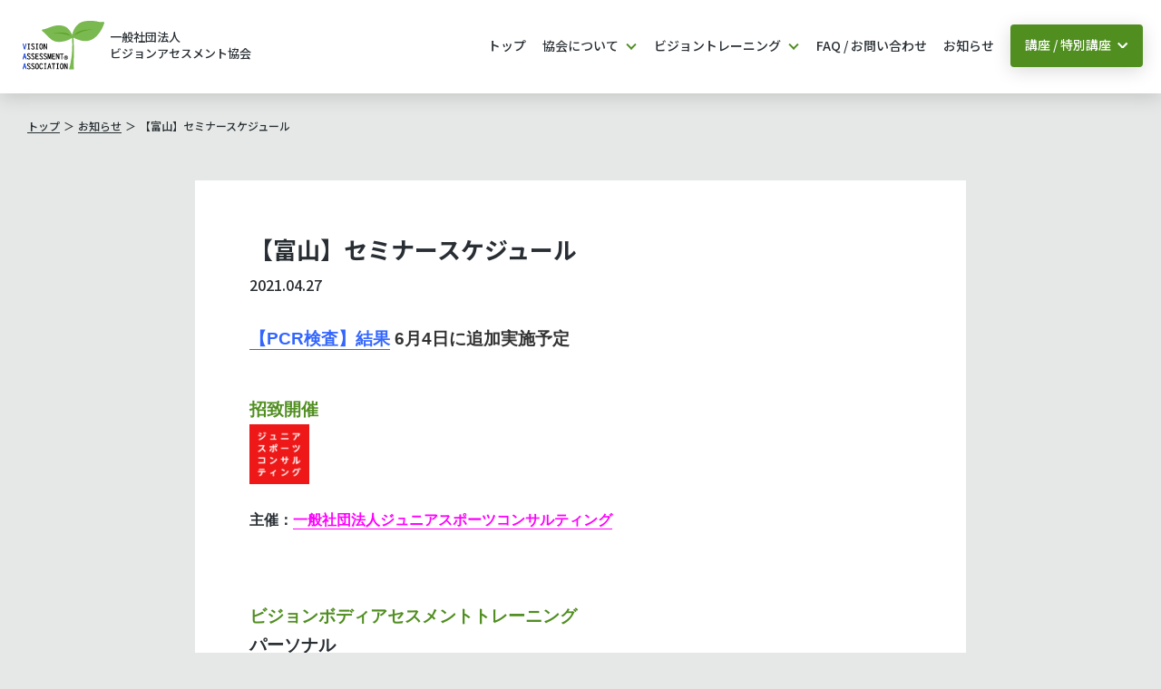

--- FILE ---
content_type: text/html; charset=UTF-8
request_url: https://www.0v0ision10.com/%E3%80%90%E5%AF%8C%E5%B1%B1%E3%80%91%E3%82%BB%E3%83%9F%E3%83%8A%E3%83%BC%E3%82%B9%E3%82%B1%E3%82%B8%E3%83%A5%E3%83%BC%E3%83%AB-2/
body_size: 12684
content:
<!DOCTYPE html>
<html lang="ja">
<head>
	<meta charset="utf-8">
	<meta name="viewport" content="width=device-width, initial-scale=1">
	<meta http-equiv="X-UA-Compatible" content="IE=edge">
	<meta name="format-detection" content="telephone=no">
	
<!-- Google Tag Manager -->
<script>(function(w,d,s,l,i){w[l]=w[l]||[];w[l].push({'gtm.start':
new Date().getTime(),event:'gtm.js'});var f=d.getElementsByTagName(s)[0],
j=d.createElement(s),dl=l!='dataLayer'?'&l='+l:'';j.async=true;j.src=
'https://www.googletagmanager.com/gtm.js?id='+i+dl;f.parentNode.insertBefore(j,f);
})(window,document,'script','dataLayer','GTM-MBJXGBL');</script>
<!-- End Google Tag Manager -->
	<link rel="apple-touch-icon" sizes="57x57" href="https://www.0v0ision10.com/2021/wp-content/themes/vision-assesment-association/image/base/apple-icon-57x57.png">
<link rel="apple-touch-icon" sizes="60x60" href="https://www.0v0ision10.com/2021/wp-content/themes/vision-assesment-association/image/base/apple-icon-60x60.png">
<link rel="apple-touch-icon" sizes="72x72" href="https://www.0v0ision10.com/2021/wp-content/themes/vision-assesment-association/image/base/apple-icon-72x72.png">
<link rel="apple-touch-icon" sizes="76x76" href="https://www.0v0ision10.com/2021/wp-content/themes/vision-assesment-association/image/base/apple-icon-76x76.png">
<link rel="apple-touch-icon" sizes="114x114" href="https://www.0v0ision10.com/2021/wp-content/themes/vision-assesment-association/image/base/apple-icon-114x114.png">
<link rel="apple-touch-icon" sizes="120x120" href="https://www.0v0ision10.com/2021/wp-content/themes/vision-assesment-association/image/base/apple-icon-120x120.png">
<link rel="apple-touch-icon" sizes="144x144" href="https://www.0v0ision10.com/2021/wp-content/themes/vision-assesment-association/image/base/apple-icon-144x144.png">
<link rel="apple-touch-icon" sizes="152x152" href="https://www.0v0ision10.com/2021/wp-content/themes/vision-assesment-association/image/base/apple-icon-152x152.png">
<link rel="apple-touch-icon" sizes="180x180" href="https://www.0v0ision10.com/2021/wp-content/themes/vision-assesment-association/image/base/apple-icon-180x180.png">
<link rel="icon" type="image/png" sizes="192x192"  href="https://www.0v0ision10.com/2021/wp-content/themes/vision-assesment-association/image/base/android-icon-192x192.png">
<link rel="icon" type="image/png" sizes="32x32" href="https://www.0v0ision10.com/2021/wp-content/themes/vision-assesment-association/image/base/favicon-32x32.png">
<link rel="icon" type="image/png" sizes="96x96" href="https://www.0v0ision10.com/2021/wp-content/themes/vision-assesment-association/image/base/favicon-96x96.png">
<link rel="icon" type="image/png" sizes="16x16" href="https://www.0v0ision10.com/2021/wp-content/themes/vision-assesment-association/image/base/favicon-16x16.png">
<link rel="manifest" href="https://www.0v0ision10.com/2021/wp-content/themes/vision-assesment-association/image/base/manifest.json">
<meta name="msapplication-TileColor" content="#ffffff">
<meta name="msapplication-TileImage" content="https://www.0v0ision10.com/2021/image/base/ms-icon-144x144.png">
<meta name="theme-color" content="#ffffff">
		
	<link rel="preconnect" href="https://fonts.googleapis.com">
	<link rel="preconnect" href="https://fonts.gstatic.com" crossorigin>
	<link href="https://fonts.googleapis.com/css2?family=Noto+Sans+JP:wght@500;700&display=swap" rel="stylesheet">
	<link rel="stylesheet" href="https://www.0v0ision10.com/2021/wp-content/themes/vision-assesment-association/style.css">
	
	<script src="https://code.jquery.com/jquery-3.4.1.min.js" integrity="sha256-CSXorXvZcTkaix6Yvo6HppcZGetbYMGWSFlBw8HfCJo=" crossorigin="anonymous"></script>
    <script src="https://cdnjs.cloudflare.com/ajax/libs/object-fit-images/3.2.4/ofi.min.js"></script>
		<script src="https://www.0v0ision10.com/2021/wp-content/themes/vision-assesment-association/js/script.js" async></script>
    <script type="text/javascript" src="//typesquare.com/3/tsst/script/ja/typesquare.js?6169f733edf441e588247f82ac1e02e5" charset="utf-8"></script>
	
		<!-- All in One SEO 4.3.8 - aioseo.com -->
		<title>【富山】セミナースケジュール | ビジョンアセスメント協会</title>
		<meta name="description" content="【PCR検査】結果 6月4日に追加実施予定 招致開催 主催：一般社団法人ジュニアスポーツコンサルティング" />
		<meta name="robots" content="max-image-preview:large" />
		<link rel="canonical" href="https://www.0v0ision10.com/%e3%80%90%e5%af%8c%e5%b1%b1%e3%80%91%e3%82%bb%e3%83%9f%e3%83%8a%e3%83%bc%e3%82%b9%e3%82%b1%e3%82%b8%e3%83%a5%e3%83%bc%e3%83%ab-2/" />
		<meta name="generator" content="All in One SEO (AIOSEO) 4.3.8" />
		<meta property="og:locale" content="ja_JP" />
		<meta property="og:site_name" content="ビジョンアセスメント協会 | ビジョントレーニング・ビジョンアセスメントの発展と認定資格" />
		<meta property="og:type" content="article" />
		<meta property="og:title" content="【富山】セミナースケジュール | ビジョンアセスメント協会" />
		<meta property="og:description" content="【PCR検査】結果 6月4日に追加実施予定 招致開催 主催：一般社団法人ジュニアスポーツコンサルティング" />
		<meta property="og:url" content="https://www.0v0ision10.com/%e3%80%90%e5%af%8c%e5%b1%b1%e3%80%91%e3%82%bb%e3%83%9f%e3%83%8a%e3%83%bc%e3%82%b9%e3%82%b1%e3%82%b8%e3%83%a5%e3%83%bc%e3%83%ab-2/" />
		<meta property="og:image" content="https://www.0v0ision10.com/2021/wp-content/uploads/2022/06/OGP_PC.jpg" />
		<meta property="og:image:secure_url" content="https://www.0v0ision10.com/2021/wp-content/uploads/2022/06/OGP_PC.jpg" />
		<meta property="og:image:width" content="1200" />
		<meta property="og:image:height" content="630" />
		<meta property="article:published_time" content="2021-04-27T06:15:13+00:00" />
		<meta property="article:modified_time" content="2021-04-27T06:15:13+00:00" />
		<meta name="twitter:card" content="summary" />
		<meta name="twitter:title" content="【富山】セミナースケジュール | ビジョンアセスメント協会" />
		<meta name="twitter:description" content="【PCR検査】結果 6月4日に追加実施予定 招致開催 主催：一般社団法人ジュニアスポーツコンサルティング" />
		<meta name="twitter:image" content="https://www.0v0ision10.com/2021/wp-content/uploads/2022/06/OGP_PC.jpg" />
		<script type="application/ld+json" class="aioseo-schema">
			{"@context":"https:\/\/schema.org","@graph":[{"@type":"BlogPosting","@id":"https:\/\/www.0v0ision10.com\/%e3%80%90%e5%af%8c%e5%b1%b1%e3%80%91%e3%82%bb%e3%83%9f%e3%83%8a%e3%83%bc%e3%82%b9%e3%82%b1%e3%82%b8%e3%83%a5%e3%83%bc%e3%83%ab-2\/#blogposting","name":"\u3010\u5bcc\u5c71\u3011\u30bb\u30df\u30ca\u30fc\u30b9\u30b1\u30b8\u30e5\u30fc\u30eb | \u30d3\u30b8\u30e7\u30f3\u30a2\u30bb\u30b9\u30e1\u30f3\u30c8\u5354\u4f1a","headline":"\u3010\u5bcc\u5c71\u3011\u30bb\u30df\u30ca\u30fc\u30b9\u30b1\u30b8\u30e5\u30fc\u30eb","author":{"@id":"https:\/\/www.0v0ision10.com\/author\/developer\/#author"},"publisher":{"@id":"https:\/\/www.0v0ision10.com\/#organization"},"image":{"@type":"ImageObject","url":"https:\/\/www.0v0ision10.com\/2021\/wp-content\/uploads\/2021\/02\/logo.png","@id":"https:\/\/www.0v0ision10.com\/#articleImage","width":512,"height":512},"datePublished":"2021-04-27T06:15:13+09:00","dateModified":"2021-04-27T06:15:13+09:00","inLanguage":"ja","mainEntityOfPage":{"@id":"https:\/\/www.0v0ision10.com\/%e3%80%90%e5%af%8c%e5%b1%b1%e3%80%91%e3%82%bb%e3%83%9f%e3%83%8a%e3%83%bc%e3%82%b9%e3%82%b1%e3%82%b8%e3%83%a5%e3%83%bc%e3%83%ab-2\/#webpage"},"isPartOf":{"@id":"https:\/\/www.0v0ision10.com\/%e3%80%90%e5%af%8c%e5%b1%b1%e3%80%91%e3%82%bb%e3%83%9f%e3%83%8a%e3%83%bc%e3%82%b9%e3%82%b1%e3%82%b8%e3%83%a5%e3%83%bc%e3%83%ab-2\/#webpage"},"articleSection":"seminar"},{"@type":"BreadcrumbList","@id":"https:\/\/www.0v0ision10.com\/%e3%80%90%e5%af%8c%e5%b1%b1%e3%80%91%e3%82%bb%e3%83%9f%e3%83%8a%e3%83%bc%e3%82%b9%e3%82%b1%e3%82%b8%e3%83%a5%e3%83%bc%e3%83%ab-2\/#breadcrumblist","itemListElement":[{"@type":"ListItem","@id":"https:\/\/www.0v0ision10.com\/#listItem","position":1,"item":{"@type":"WebPage","@id":"https:\/\/www.0v0ision10.com\/","name":"\u30db\u30fc\u30e0","description":"\u30d3\u30b8\u30e7\u30f3\u30c8\u30ec\u30fc\u30cb\u30f3\u30b0\u306f\u8001\u82e5\u7537\u5973\u554f\u308f\u305a\u5168\u3066\u306e\u65b9\u304c\u5bfe\u8c61\u3067\u3001\u30b9\u30dd\u30fc\u30c4\u3084\u52c9\u5f37\u3067\u4f38\u3073\u60a9\u3093\u3067\u3044\u308b\u65b9\u3084\u3001\u5b66\u7fd2\u969c\u5bb3\u3068\u8a3a\u65ad\u3055\u308c\u3066","url":"https:\/\/www.0v0ision10.com\/"},"nextItem":"https:\/\/www.0v0ision10.com\/%e3%80%90%e5%af%8c%e5%b1%b1%e3%80%91%e3%82%bb%e3%83%9f%e3%83%8a%e3%83%bc%e3%82%b9%e3%82%b1%e3%82%b8%e3%83%a5%e3%83%bc%e3%83%ab-2\/#listItem"},{"@type":"ListItem","@id":"https:\/\/www.0v0ision10.com\/%e3%80%90%e5%af%8c%e5%b1%b1%e3%80%91%e3%82%bb%e3%83%9f%e3%83%8a%e3%83%bc%e3%82%b9%e3%82%b1%e3%82%b8%e3%83%a5%e3%83%bc%e3%83%ab-2\/#listItem","position":2,"item":{"@type":"WebPage","@id":"https:\/\/www.0v0ision10.com\/%e3%80%90%e5%af%8c%e5%b1%b1%e3%80%91%e3%82%bb%e3%83%9f%e3%83%8a%e3%83%bc%e3%82%b9%e3%82%b1%e3%82%b8%e3%83%a5%e3%83%bc%e3%83%ab-2\/","name":"\u3010\u5bcc\u5c71\u3011\u30bb\u30df\u30ca\u30fc\u30b9\u30b1\u30b8\u30e5\u30fc\u30eb","description":"\u3010PCR\u691c\u67fb\u3011\u7d50\u679c 6\u67084\u65e5\u306b\u8ffd\u52a0\u5b9f\u65bd\u4e88\u5b9a \u62db\u81f4\u958b\u50ac \u4e3b\u50ac\uff1a\u4e00\u822c\u793e\u56e3\u6cd5\u4eba\u30b8\u30e5\u30cb\u30a2\u30b9\u30dd\u30fc\u30c4\u30b3\u30f3\u30b5\u30eb\u30c6\u30a3\u30f3\u30b0","url":"https:\/\/www.0v0ision10.com\/%e3%80%90%e5%af%8c%e5%b1%b1%e3%80%91%e3%82%bb%e3%83%9f%e3%83%8a%e3%83%bc%e3%82%b9%e3%82%b1%e3%82%b8%e3%83%a5%e3%83%bc%e3%83%ab-2\/"},"previousItem":"https:\/\/www.0v0ision10.com\/#listItem"}]},{"@type":"Organization","@id":"https:\/\/www.0v0ision10.com\/#organization","name":"\u4e00\u822c\u793e\u56e3\u6cd5\u4eba \u30d3\u30b8\u30e7\u30f3\u30a2\u30bb\u30b9\u30e1\u30f3\u30c8\u5354\u4f1a","url":"https:\/\/www.0v0ision10.com\/"},{"@type":"Person","@id":"https:\/\/www.0v0ision10.com\/author\/developer\/#author","url":"https:\/\/www.0v0ision10.com\/author\/developer\/","name":"\u958b\u767a\u8005","image":{"@type":"ImageObject","@id":"https:\/\/www.0v0ision10.com\/%e3%80%90%e5%af%8c%e5%b1%b1%e3%80%91%e3%82%bb%e3%83%9f%e3%83%8a%e3%83%bc%e3%82%b9%e3%82%b1%e3%82%b8%e3%83%a5%e3%83%bc%e3%83%ab-2\/#authorImage","url":"https:\/\/secure.gravatar.com\/avatar\/22b349b866c99a08863a339c2f1497087ea8bbfbc6f73c33888a7eaaf3bb955b?s=96&d=mm&r=g","width":96,"height":96,"caption":"\u958b\u767a\u8005"}},{"@type":"WebPage","@id":"https:\/\/www.0v0ision10.com\/%e3%80%90%e5%af%8c%e5%b1%b1%e3%80%91%e3%82%bb%e3%83%9f%e3%83%8a%e3%83%bc%e3%82%b9%e3%82%b1%e3%82%b8%e3%83%a5%e3%83%bc%e3%83%ab-2\/#webpage","url":"https:\/\/www.0v0ision10.com\/%e3%80%90%e5%af%8c%e5%b1%b1%e3%80%91%e3%82%bb%e3%83%9f%e3%83%8a%e3%83%bc%e3%82%b9%e3%82%b1%e3%82%b8%e3%83%a5%e3%83%bc%e3%83%ab-2\/","name":"\u3010\u5bcc\u5c71\u3011\u30bb\u30df\u30ca\u30fc\u30b9\u30b1\u30b8\u30e5\u30fc\u30eb | \u30d3\u30b8\u30e7\u30f3\u30a2\u30bb\u30b9\u30e1\u30f3\u30c8\u5354\u4f1a","description":"\u3010PCR\u691c\u67fb\u3011\u7d50\u679c 6\u67084\u65e5\u306b\u8ffd\u52a0\u5b9f\u65bd\u4e88\u5b9a \u62db\u81f4\u958b\u50ac \u4e3b\u50ac\uff1a\u4e00\u822c\u793e\u56e3\u6cd5\u4eba\u30b8\u30e5\u30cb\u30a2\u30b9\u30dd\u30fc\u30c4\u30b3\u30f3\u30b5\u30eb\u30c6\u30a3\u30f3\u30b0","inLanguage":"ja","isPartOf":{"@id":"https:\/\/www.0v0ision10.com\/#website"},"breadcrumb":{"@id":"https:\/\/www.0v0ision10.com\/%e3%80%90%e5%af%8c%e5%b1%b1%e3%80%91%e3%82%bb%e3%83%9f%e3%83%8a%e3%83%bc%e3%82%b9%e3%82%b1%e3%82%b8%e3%83%a5%e3%83%bc%e3%83%ab-2\/#breadcrumblist"},"author":{"@id":"https:\/\/www.0v0ision10.com\/author\/developer\/#author"},"creator":{"@id":"https:\/\/www.0v0ision10.com\/author\/developer\/#author"},"datePublished":"2021-04-27T06:15:13+09:00","dateModified":"2021-04-27T06:15:13+09:00"},{"@type":"WebSite","@id":"https:\/\/www.0v0ision10.com\/#website","url":"https:\/\/www.0v0ision10.com\/","name":"\u30d3\u30b8\u30e7\u30f3\u30a2\u30bb\u30b9\u30e1\u30f3\u30c8\u5354\u4f1a","description":"\u30d3\u30b8\u30e7\u30f3\u30c8\u30ec\u30fc\u30cb\u30f3\u30b0\u30fb\u30d3\u30b8\u30e7\u30f3\u30a2\u30bb\u30b9\u30e1\u30f3\u30c8\u306e\u767a\u5c55\u3068\u8a8d\u5b9a\u8cc7\u683c","inLanguage":"ja","publisher":{"@id":"https:\/\/www.0v0ision10.com\/#organization"}}]}
		</script>
		<!-- All in One SEO -->

<link rel="alternate" title="oEmbed (JSON)" type="application/json+oembed" href="https://www.0v0ision10.com/wp-json/oembed/1.0/embed?url=https%3A%2F%2Fwww.0v0ision10.com%2F%25e3%2580%2590%25e5%25af%258c%25e5%25b1%25b1%25e3%2580%2591%25e3%2582%25bb%25e3%2583%259f%25e3%2583%258a%25e3%2583%25bc%25e3%2582%25b9%25e3%2582%25b1%25e3%2582%25b8%25e3%2583%25a5%25e3%2583%25bc%25e3%2583%25ab-2%2F" />
<link rel="alternate" title="oEmbed (XML)" type="text/xml+oembed" href="https://www.0v0ision10.com/wp-json/oembed/1.0/embed?url=https%3A%2F%2Fwww.0v0ision10.com%2F%25e3%2580%2590%25e5%25af%258c%25e5%25b1%25b1%25e3%2580%2591%25e3%2582%25bb%25e3%2583%259f%25e3%2583%258a%25e3%2583%25bc%25e3%2582%25b9%25e3%2582%25b1%25e3%2582%25b8%25e3%2583%25a5%25e3%2583%25bc%25e3%2583%25ab-2%2F&#038;format=xml" />
<style id='wp-img-auto-sizes-contain-inline-css' type='text/css'>
img:is([sizes=auto i],[sizes^="auto," i]){contain-intrinsic-size:3000px 1500px}
/*# sourceURL=wp-img-auto-sizes-contain-inline-css */
</style>
<style id='wp-emoji-styles-inline-css' type='text/css'>

	img.wp-smiley, img.emoji {
		display: inline !important;
		border: none !important;
		box-shadow: none !important;
		height: 1em !important;
		width: 1em !important;
		margin: 0 0.07em !important;
		vertical-align: -0.1em !important;
		background: none !important;
		padding: 0 !important;
	}
/*# sourceURL=wp-emoji-styles-inline-css */
</style>
<style id='wp-block-library-inline-css' type='text/css'>
:root{--wp-block-synced-color:#7a00df;--wp-block-synced-color--rgb:122,0,223;--wp-bound-block-color:var(--wp-block-synced-color);--wp-editor-canvas-background:#ddd;--wp-admin-theme-color:#007cba;--wp-admin-theme-color--rgb:0,124,186;--wp-admin-theme-color-darker-10:#006ba1;--wp-admin-theme-color-darker-10--rgb:0,107,160.5;--wp-admin-theme-color-darker-20:#005a87;--wp-admin-theme-color-darker-20--rgb:0,90,135;--wp-admin-border-width-focus:2px}@media (min-resolution:192dpi){:root{--wp-admin-border-width-focus:1.5px}}.wp-element-button{cursor:pointer}:root .has-very-light-gray-background-color{background-color:#eee}:root .has-very-dark-gray-background-color{background-color:#313131}:root .has-very-light-gray-color{color:#eee}:root .has-very-dark-gray-color{color:#313131}:root .has-vivid-green-cyan-to-vivid-cyan-blue-gradient-background{background:linear-gradient(135deg,#00d084,#0693e3)}:root .has-purple-crush-gradient-background{background:linear-gradient(135deg,#34e2e4,#4721fb 50%,#ab1dfe)}:root .has-hazy-dawn-gradient-background{background:linear-gradient(135deg,#faaca8,#dad0ec)}:root .has-subdued-olive-gradient-background{background:linear-gradient(135deg,#fafae1,#67a671)}:root .has-atomic-cream-gradient-background{background:linear-gradient(135deg,#fdd79a,#004a59)}:root .has-nightshade-gradient-background{background:linear-gradient(135deg,#330968,#31cdcf)}:root .has-midnight-gradient-background{background:linear-gradient(135deg,#020381,#2874fc)}:root{--wp--preset--font-size--normal:16px;--wp--preset--font-size--huge:42px}.has-regular-font-size{font-size:1em}.has-larger-font-size{font-size:2.625em}.has-normal-font-size{font-size:var(--wp--preset--font-size--normal)}.has-huge-font-size{font-size:var(--wp--preset--font-size--huge)}.has-text-align-center{text-align:center}.has-text-align-left{text-align:left}.has-text-align-right{text-align:right}.has-fit-text{white-space:nowrap!important}#end-resizable-editor-section{display:none}.aligncenter{clear:both}.items-justified-left{justify-content:flex-start}.items-justified-center{justify-content:center}.items-justified-right{justify-content:flex-end}.items-justified-space-between{justify-content:space-between}.screen-reader-text{border:0;clip-path:inset(50%);height:1px;margin:-1px;overflow:hidden;padding:0;position:absolute;width:1px;word-wrap:normal!important}.screen-reader-text:focus{background-color:#ddd;clip-path:none;color:#444;display:block;font-size:1em;height:auto;left:5px;line-height:normal;padding:15px 23px 14px;text-decoration:none;top:5px;width:auto;z-index:100000}html :where(.has-border-color){border-style:solid}html :where([style*=border-top-color]){border-top-style:solid}html :where([style*=border-right-color]){border-right-style:solid}html :where([style*=border-bottom-color]){border-bottom-style:solid}html :where([style*=border-left-color]){border-left-style:solid}html :where([style*=border-width]){border-style:solid}html :where([style*=border-top-width]){border-top-style:solid}html :where([style*=border-right-width]){border-right-style:solid}html :where([style*=border-bottom-width]){border-bottom-style:solid}html :where([style*=border-left-width]){border-left-style:solid}html :where(img[class*=wp-image-]){height:auto;max-width:100%}:where(figure){margin:0 0 1em}html :where(.is-position-sticky){--wp-admin--admin-bar--position-offset:var(--wp-admin--admin-bar--height,0px)}@media screen and (max-width:600px){html :where(.is-position-sticky){--wp-admin--admin-bar--position-offset:0px}}

/*# sourceURL=wp-block-library-inline-css */
</style><style id='global-styles-inline-css' type='text/css'>
:root{--wp--preset--aspect-ratio--square: 1;--wp--preset--aspect-ratio--4-3: 4/3;--wp--preset--aspect-ratio--3-4: 3/4;--wp--preset--aspect-ratio--3-2: 3/2;--wp--preset--aspect-ratio--2-3: 2/3;--wp--preset--aspect-ratio--16-9: 16/9;--wp--preset--aspect-ratio--9-16: 9/16;--wp--preset--color--black: #000000;--wp--preset--color--cyan-bluish-gray: #abb8c3;--wp--preset--color--white: #ffffff;--wp--preset--color--pale-pink: #f78da7;--wp--preset--color--vivid-red: #cf2e2e;--wp--preset--color--luminous-vivid-orange: #ff6900;--wp--preset--color--luminous-vivid-amber: #fcb900;--wp--preset--color--light-green-cyan: #7bdcb5;--wp--preset--color--vivid-green-cyan: #00d084;--wp--preset--color--pale-cyan-blue: #8ed1fc;--wp--preset--color--vivid-cyan-blue: #0693e3;--wp--preset--color--vivid-purple: #9b51e0;--wp--preset--gradient--vivid-cyan-blue-to-vivid-purple: linear-gradient(135deg,rgb(6,147,227) 0%,rgb(155,81,224) 100%);--wp--preset--gradient--light-green-cyan-to-vivid-green-cyan: linear-gradient(135deg,rgb(122,220,180) 0%,rgb(0,208,130) 100%);--wp--preset--gradient--luminous-vivid-amber-to-luminous-vivid-orange: linear-gradient(135deg,rgb(252,185,0) 0%,rgb(255,105,0) 100%);--wp--preset--gradient--luminous-vivid-orange-to-vivid-red: linear-gradient(135deg,rgb(255,105,0) 0%,rgb(207,46,46) 100%);--wp--preset--gradient--very-light-gray-to-cyan-bluish-gray: linear-gradient(135deg,rgb(238,238,238) 0%,rgb(169,184,195) 100%);--wp--preset--gradient--cool-to-warm-spectrum: linear-gradient(135deg,rgb(74,234,220) 0%,rgb(151,120,209) 20%,rgb(207,42,186) 40%,rgb(238,44,130) 60%,rgb(251,105,98) 80%,rgb(254,248,76) 100%);--wp--preset--gradient--blush-light-purple: linear-gradient(135deg,rgb(255,206,236) 0%,rgb(152,150,240) 100%);--wp--preset--gradient--blush-bordeaux: linear-gradient(135deg,rgb(254,205,165) 0%,rgb(254,45,45) 50%,rgb(107,0,62) 100%);--wp--preset--gradient--luminous-dusk: linear-gradient(135deg,rgb(255,203,112) 0%,rgb(199,81,192) 50%,rgb(65,88,208) 100%);--wp--preset--gradient--pale-ocean: linear-gradient(135deg,rgb(255,245,203) 0%,rgb(182,227,212) 50%,rgb(51,167,181) 100%);--wp--preset--gradient--electric-grass: linear-gradient(135deg,rgb(202,248,128) 0%,rgb(113,206,126) 100%);--wp--preset--gradient--midnight: linear-gradient(135deg,rgb(2,3,129) 0%,rgb(40,116,252) 100%);--wp--preset--font-size--small: 13px;--wp--preset--font-size--medium: 20px;--wp--preset--font-size--large: 36px;--wp--preset--font-size--x-large: 42px;--wp--preset--spacing--20: 0.44rem;--wp--preset--spacing--30: 0.67rem;--wp--preset--spacing--40: 1rem;--wp--preset--spacing--50: 1.5rem;--wp--preset--spacing--60: 2.25rem;--wp--preset--spacing--70: 3.38rem;--wp--preset--spacing--80: 5.06rem;--wp--preset--shadow--natural: 6px 6px 9px rgba(0, 0, 0, 0.2);--wp--preset--shadow--deep: 12px 12px 50px rgba(0, 0, 0, 0.4);--wp--preset--shadow--sharp: 6px 6px 0px rgba(0, 0, 0, 0.2);--wp--preset--shadow--outlined: 6px 6px 0px -3px rgb(255, 255, 255), 6px 6px rgb(0, 0, 0);--wp--preset--shadow--crisp: 6px 6px 0px rgb(0, 0, 0);}:where(.is-layout-flex){gap: 0.5em;}:where(.is-layout-grid){gap: 0.5em;}body .is-layout-flex{display: flex;}.is-layout-flex{flex-wrap: wrap;align-items: center;}.is-layout-flex > :is(*, div){margin: 0;}body .is-layout-grid{display: grid;}.is-layout-grid > :is(*, div){margin: 0;}:where(.wp-block-columns.is-layout-flex){gap: 2em;}:where(.wp-block-columns.is-layout-grid){gap: 2em;}:where(.wp-block-post-template.is-layout-flex){gap: 1.25em;}:where(.wp-block-post-template.is-layout-grid){gap: 1.25em;}.has-black-color{color: var(--wp--preset--color--black) !important;}.has-cyan-bluish-gray-color{color: var(--wp--preset--color--cyan-bluish-gray) !important;}.has-white-color{color: var(--wp--preset--color--white) !important;}.has-pale-pink-color{color: var(--wp--preset--color--pale-pink) !important;}.has-vivid-red-color{color: var(--wp--preset--color--vivid-red) !important;}.has-luminous-vivid-orange-color{color: var(--wp--preset--color--luminous-vivid-orange) !important;}.has-luminous-vivid-amber-color{color: var(--wp--preset--color--luminous-vivid-amber) !important;}.has-light-green-cyan-color{color: var(--wp--preset--color--light-green-cyan) !important;}.has-vivid-green-cyan-color{color: var(--wp--preset--color--vivid-green-cyan) !important;}.has-pale-cyan-blue-color{color: var(--wp--preset--color--pale-cyan-blue) !important;}.has-vivid-cyan-blue-color{color: var(--wp--preset--color--vivid-cyan-blue) !important;}.has-vivid-purple-color{color: var(--wp--preset--color--vivid-purple) !important;}.has-black-background-color{background-color: var(--wp--preset--color--black) !important;}.has-cyan-bluish-gray-background-color{background-color: var(--wp--preset--color--cyan-bluish-gray) !important;}.has-white-background-color{background-color: var(--wp--preset--color--white) !important;}.has-pale-pink-background-color{background-color: var(--wp--preset--color--pale-pink) !important;}.has-vivid-red-background-color{background-color: var(--wp--preset--color--vivid-red) !important;}.has-luminous-vivid-orange-background-color{background-color: var(--wp--preset--color--luminous-vivid-orange) !important;}.has-luminous-vivid-amber-background-color{background-color: var(--wp--preset--color--luminous-vivid-amber) !important;}.has-light-green-cyan-background-color{background-color: var(--wp--preset--color--light-green-cyan) !important;}.has-vivid-green-cyan-background-color{background-color: var(--wp--preset--color--vivid-green-cyan) !important;}.has-pale-cyan-blue-background-color{background-color: var(--wp--preset--color--pale-cyan-blue) !important;}.has-vivid-cyan-blue-background-color{background-color: var(--wp--preset--color--vivid-cyan-blue) !important;}.has-vivid-purple-background-color{background-color: var(--wp--preset--color--vivid-purple) !important;}.has-black-border-color{border-color: var(--wp--preset--color--black) !important;}.has-cyan-bluish-gray-border-color{border-color: var(--wp--preset--color--cyan-bluish-gray) !important;}.has-white-border-color{border-color: var(--wp--preset--color--white) !important;}.has-pale-pink-border-color{border-color: var(--wp--preset--color--pale-pink) !important;}.has-vivid-red-border-color{border-color: var(--wp--preset--color--vivid-red) !important;}.has-luminous-vivid-orange-border-color{border-color: var(--wp--preset--color--luminous-vivid-orange) !important;}.has-luminous-vivid-amber-border-color{border-color: var(--wp--preset--color--luminous-vivid-amber) !important;}.has-light-green-cyan-border-color{border-color: var(--wp--preset--color--light-green-cyan) !important;}.has-vivid-green-cyan-border-color{border-color: var(--wp--preset--color--vivid-green-cyan) !important;}.has-pale-cyan-blue-border-color{border-color: var(--wp--preset--color--pale-cyan-blue) !important;}.has-vivid-cyan-blue-border-color{border-color: var(--wp--preset--color--vivid-cyan-blue) !important;}.has-vivid-purple-border-color{border-color: var(--wp--preset--color--vivid-purple) !important;}.has-vivid-cyan-blue-to-vivid-purple-gradient-background{background: var(--wp--preset--gradient--vivid-cyan-blue-to-vivid-purple) !important;}.has-light-green-cyan-to-vivid-green-cyan-gradient-background{background: var(--wp--preset--gradient--light-green-cyan-to-vivid-green-cyan) !important;}.has-luminous-vivid-amber-to-luminous-vivid-orange-gradient-background{background: var(--wp--preset--gradient--luminous-vivid-amber-to-luminous-vivid-orange) !important;}.has-luminous-vivid-orange-to-vivid-red-gradient-background{background: var(--wp--preset--gradient--luminous-vivid-orange-to-vivid-red) !important;}.has-very-light-gray-to-cyan-bluish-gray-gradient-background{background: var(--wp--preset--gradient--very-light-gray-to-cyan-bluish-gray) !important;}.has-cool-to-warm-spectrum-gradient-background{background: var(--wp--preset--gradient--cool-to-warm-spectrum) !important;}.has-blush-light-purple-gradient-background{background: var(--wp--preset--gradient--blush-light-purple) !important;}.has-blush-bordeaux-gradient-background{background: var(--wp--preset--gradient--blush-bordeaux) !important;}.has-luminous-dusk-gradient-background{background: var(--wp--preset--gradient--luminous-dusk) !important;}.has-pale-ocean-gradient-background{background: var(--wp--preset--gradient--pale-ocean) !important;}.has-electric-grass-gradient-background{background: var(--wp--preset--gradient--electric-grass) !important;}.has-midnight-gradient-background{background: var(--wp--preset--gradient--midnight) !important;}.has-small-font-size{font-size: var(--wp--preset--font-size--small) !important;}.has-medium-font-size{font-size: var(--wp--preset--font-size--medium) !important;}.has-large-font-size{font-size: var(--wp--preset--font-size--large) !important;}.has-x-large-font-size{font-size: var(--wp--preset--font-size--x-large) !important;}
/*# sourceURL=global-styles-inline-css */
</style>

<style id='classic-theme-styles-inline-css' type='text/css'>
/*! This file is auto-generated */
.wp-block-button__link{color:#fff;background-color:#32373c;border-radius:9999px;box-shadow:none;text-decoration:none;padding:calc(.667em + 2px) calc(1.333em + 2px);font-size:1.125em}.wp-block-file__button{background:#32373c;color:#fff;text-decoration:none}
/*# sourceURL=/wp-includes/css/classic-themes.min.css */
</style>
<link rel='stylesheet' id='searchandfilter-css' href='https://www.0v0ision10.com/2021/wp-content/plugins/search-filter/style.css?ver=1' type='text/css' media='all' />
<link rel='stylesheet' id='jquery-lazyloadxt-spinner-css-css' href='//www.0v0ision10.com/2021/wp-content/plugins/a3-lazy-load/assets/css/jquery.lazyloadxt.spinner.css?ver=24e5e823e40e3bed04c4e832ba69a8f7' type='text/css' media='all' />
<script type="text/javascript" src="https://www.0v0ision10.com/2021/wp-includes/js/jquery/jquery.min.js?ver=3.7.1" id="jquery-core-js"></script>
<script type="text/javascript" src="https://www.0v0ision10.com/2021/wp-includes/js/jquery/jquery-migrate.min.js?ver=3.4.1" id="jquery-migrate-js"></script>
<link rel="https://api.w.org/" href="https://www.0v0ision10.com/wp-json/" /><link rel="alternate" title="JSON" type="application/json" href="https://www.0v0ision10.com/wp-json/wp/v2/posts/2431" /><link rel="EditURI" type="application/rsd+xml" title="RSD" href="https://www.0v0ision10.com/2021/xmlrpc.php?rsd" />

<link rel='shortlink' href='https://www.0v0ision10.com/?p=2431' />
    <meta name="google-site-verification" content="-kU2GXt9joHNZMgOhF4q3bF4bC6DjNRSXQHtwtfGmKM" />
</head>
<body>
<!-- Google Tag Manager (noscript) -->
<noscript><iframe src="https://www.googletagmanager.com/ns.html?id=GTM-MBJXGBL"
height="0" width="0" style="display:none;visibility:hidden"></iframe></noscript>
<!-- End Google Tag Manager (noscript) -->
<header class="c-header" role="banner">
		    <a href="https://www.0v0ision10.com" class="c-header__logo">
		<img src="https://www.0v0ision10.com/2021/wp-content/themes/vision-assesment-association/image/common/logo.svg" width="96" height="57" alt="一般社団法人 ビジョンアセスメント協会">
		<span>一般社団法人<br>ビジョンアセスメント協会</span>
	</a>
		<button type="button" class="c-header__nav" aria-expanded="false" aria-controls="headerNav">
		<span>MENU</span>
	</button>
	<div class="c-header__bg" aria-hidden="true"></div>
    <nav id="headerNav" class="c-nav-global" aria-hidden="true">
		<div class="c-nav-global__logo">
			<img src="https://www.0v0ision10.com/2021/wp-content/themes/vision-assesment-association/image/common/logo.svg" width="96" height="57" alt="一般社団法人 ビジョンアセスメント協会">
			<span>一般社団法人<br>ビジョンアセスメント協会</span>
		</div>
        <ul class="c-nav-global__list">
			<li>
                <a href="https://www.0v0ision10.com">トップ</a>
            </li>
			<li>
                <button type="button" class="c-nav-global__list-toggle" aria-expanded="false">協会について</button>
				<ul class="c-nav-global__list-content" data-button="about">
					<li><a href="https://www.0v0ision10.com/about#anchor-concept">コンセプト</a></li>
					<li><a href="https://www.0v0ision10.com/about#anchor-qualification">協会認定資格</a></li>
					<li><a href="https://www.0v0ision10.com/about#anchor-teacher">認定講師</a></li>
                    				</ul>
            </li>
			<li>
                <button type="button" class="c-nav-global__list-toggle" aria-expanded="false">ビジョントレーニング</button>
				<ul class="c-nav-global__list-content">
					<li><a href="https://www.0v0ision10.com/method">メソッド</a></li>
					<li><a href="https://www.0v0ision10.com/voice">受講生の声</a></li>
					<li><a href="https://www.0v0ision10.com/goods">書籍・グッズ</a></li>
					<li><a href="https://www.0v0ision10.com/download">資料ダウンロード</a></li>
				</ul>
            </li>
			<li>
                <a href="https://www.0v0ision10.com/faq">FAQ / お問い合わせ</a>
            </li>
            <li >
                <a href="https://www.0v0ision10.com/blogs">お知らせ</a>
            </li>
			<li data-hidden="tl">
                <button type="button" class="c-button__course">講座 / 特別講座</button>
				<ul class="c-nav-global__list-content" data-button="course">
					<li><a href="https://www.0v0ision10.com/course/vision-training">入門講座</a></li>
					<li><a href="https://www.0v0ision10.com/course/vision-trainer">VT認定講座</a></li>
					<li><a href="https://www.0v0ision10.com/course/vision-assessment-trainer">AT認定講座</a></li>
					<li><a href="https://www.0v0ision10.com/course/vision-putting-training">GSV(パッティング)講座</a></li>
					<li><a href="https://www.0v0ision10.com/seminar">特別講座</a></li>
				</ul>
            </li>
		</ul>
		<ul class="c-nav-global__seminar">
			<li>
				<a href="https://www.0v0ision10.com/course/vision-training">入門講座</a>
			</li>
			<li>
				<a href="https://www.0v0ision10.com/course/vision-trainer">VT認定講座</a>
			</li>
			<li>
				<a href="https://www.0v0ision10.com/course/vision-assessment-trainer">AT認定講座</a>
			</li>
			<li>
				<a href="https://www.0v0ision10.com/seminar">特別講座</a>
			</li>
			<li>
				<a href="https://www.0v0ision10.com/course/vision-putting-training">GSV(パッティング)講座</a>
			</li>
		</ul>
		<ul class="c-nav-global__sub">
			<li>
				<a href="https://www.0v0ision10.com/rule">受講規約 / キャンセルポリシー</a>
			</li>
			<li>
				<a href="https://www.0v0ision10.com/privacy">プライバシーポリシー</a>
			</li>
		</ul>
    </nav>
</header>

<main>
    <ol class="c-nav-breadcrumb">
        <li><a href="https://www.0v0ision10.com">トップ</a></li>
        <li><a href="https://www.0v0ision10.com/blogs">お知らせ</a></li>
        <li><a aria-current="page">【富山】セミナースケジュール</a></li>
    </ol>
    <div class="c-layer">
        <div class="c-wrapper">
            <div class="p-news__article">
                <div class="p-news__article-title">
                    <h1>【富山】セミナースケジュール</h1>
                    <div class="p-news__article-title-meta">
                        <time datetime='2021-04-27'>2021.04.27</time>
                        <span></span>
                    </div>
                </div>
                <div class="p-news__article-content">
                    <h3><span style="font-size: 10pt; font-family: 'trebuchet ms', geneva, sans-serif;"><span style="font-size: 14pt;"><strong><span style="color: #3366ff;"><a style="color: #3366ff;" title="【PCR検査】結果" href="https://www.0v0ision10.com/%e3%80%90pcr%e6%a4%9c%e6%9f%bb%e3%80%91%e7%b5%90%e6%9e%9c/"><span style="text-decoration: underline;">【PCR検査】結果</span></a> <span style="color: #333333;">6月4日に追加実施予定</span></span></strong></span></span></h3>
<h2><span style="font-size: 10pt; font-family: 'trebuchet ms', geneva, sans-serif;"><span style="font-size: 14pt;"><strong>招致開催</strong></span><br />
</span></h2>
<div class="">
<div class=""><a href="https://jrsc.or.jp/" target="_blank" rel="noopener noreferrer"><span style="font-size: 12pt; font-family: 'trebuchet ms', geneva, sans-serif;"><span class=""><strong><img loading="lazy" decoding="async" class="lazy lazy-hidden alignnone  wp-image-1301" src="//www.0v0ision10.com/2021/wp-content/plugins/a3-lazy-load/assets/images/lazy_placeholder.gif" data-lazy-type="image" data-src="https://www.0v0ision10.com/2021/wp-content/uploads/2021/02/logo.png" alt="" width="66" height="66" srcset="" data-srcset="https://www.0v0ision10.com/2021/wp-content/uploads/2021/02/logo.png 512w, https://www.0v0ision10.com/2021/wp-content/uploads/2021/02/logo-300x300.png 300w, https://www.0v0ision10.com/2021/wp-content/uploads/2021/02/logo-150x150.png 150w" sizes="auto, (max-width: 66px) 100vw, 66px" /><noscript><img loading="lazy" decoding="async" class="alignnone  wp-image-1301" src="https://www.0v0ision10.com/2021/wp-content/uploads/2021/02/logo.png" alt="" width="66" height="66" srcset="https://www.0v0ision10.com/2021/wp-content/uploads/2021/02/logo.png 512w, https://www.0v0ision10.com/2021/wp-content/uploads/2021/02/logo-300x300.png 300w, https://www.0v0ision10.com/2021/wp-content/uploads/2021/02/logo-150x150.png 150w" sizes="auto, (max-width: 66px) 100vw, 66px" /></noscript></strong></span></span></a></div>
<div> </div>
<div class=""><span style="font-size: 12pt; font-family: 'trebuchet ms', geneva, sans-serif;"><span class=""><strong>主催：</strong><a title="https://jrsc.or.jp/about/tokubetu-bijyonseminar/" href="https://jrsc.or.jp/about/tokubetu-bijyonseminar/" target="_blank" rel="noopener noreferrer"><strong><span style="text-decoration: underline;"><span style="color: #ff00ff; text-decoration: underline;">一般社団法人ジュニアスポーツコンサルティング</span></span></strong></a></span></span></div>
</div>
<p>&nbsp;</p>
<h2><span style="font-size: 10pt; font-family: 'trebuchet ms', geneva, sans-serif;"><span style="font-size: 14pt;"><strong>ビジョンボディアセスメントトレーニング</strong></span><br />
</span></h2>
<h3><strong><span style="font-size: 14pt; font-family: 'trebuchet ms', geneva, sans-serif;">パーソナル</span></strong></h3>
<div class="">
<div class=""><span style="font-size: 12pt;"><span class="" style="font-family: 'Trebuchet MS';">30分/人</span><span class="" style="font-family: 'Trebuchet MS';">「アセスメントから解説を交え、トレーニングを指導致します！」</span></span></div>
<div> </div>
<div class=""><span class="" style="font-family: 'Trebuchet MS'; font-size: 12pt;">✔ どんな風に見えているんだろう？</span></div>
<div class=""><span class="" style="font-family: 'Trebuchet MS'; font-size: 12pt;">✔ こんなプレイ癖や悩みがあるのだけど、これって眼からなの？</span></div>
<div class=""><span class="" style="font-family: 'Trebuchet MS'; font-size: 12pt;">✔ ビジョントレーニングに取り組みたいけど、どのように取組むのが効果的？</span></div>
<div> </div>
<div class=""><span class="" style="font-family: 'Trebuchet MS'; font-size: 12pt;">視機能と身体の現状況のアセスメントをとっていき、</span></div>
<div class=""><span class="" style="font-family: 'Trebuchet MS'; font-size: 12pt;">解説を交えながら選手に必要なトレーニングやご自身で取り組める内容をご案内。</span></div>
<div> </div>
<div class=""><span class="" style="font-family: 'Trebuchet MS'; font-size: 12pt;">流れ）ビジョンボディアセスメント〜トレーニング〜解説</span></div>
<div><span style="font-size: 12pt; font-family: 'trebuchet ms', geneva, sans-serif;">★普段ご利用されている靴（スニーカー）をご持参下さい。</span></div>
<div> </div>
<div class=""><span class="" style="font-family: 'Trebuchet MS'; font-size: 12pt;">ご自身（ご家族）の見え方を知ることで、スポーツでの癖や悩み事が紐解ける。</span></div>
<div> </div>
</div>
<pre><span style="font-size: 12pt; font-family: 'comic sans ms', sans-serif;">講師：<span style="text-decoration: underline; color: #00ccff;"><a style="color: #00ccff; text-decoration: underline;" href="https://www.0v0ision10.com/profile/" target="_blank" rel="noopener noreferrer">小松佳弘</a></span>
2021年3月7日（日）9:00~14:00
</span></pre>
<div>
<div class="">
<h2><span style="font-size: 14pt;"><strong>開催場所</strong></span></h2>
<p><span style="color: #000000;"><span style="font-size: 12pt; font-family: 'trebuchet ms', geneva, sans-serif;"><a href="http://toyamap.or.jp/kenso/access/p_index.php" target="_blank" rel="noopener noreferrer"><strong><span style="text-decoration: underline;"><span style="color: #0000ff; text-decoration: underline;">富山県総合運動公園 陸上競技場</span></span></strong></a> 会議室</span></span></p>
</div>
<pre><span style="font-size: 12pt; font-family: 'comic sans ms', sans-serif;"><a href="https://www.google.co.jp/maps/place/%E3%80%92939-8234+%E5%AF%8C%E5%B1%B1%E7%9C%8C%E5%AF%8C%E5%B1%B1%E5%B8%82%E5%8D%97%E4%B8%AD%E7%94%B0%EF%BC%93%EF%BC%96%EF%BC%98/@36.6240523,137.1949766,16z/data=!4m5!3m4!1s0x5ff78dd50ba0058f:0x16508a281905d2f5!8m2!3d36.624048!4d137.1971706?hl=ja" target="_blank" rel="noopener noreferrer"><span style="text-decoration: underline; color: #333399;">富山市南中田368番地</span></a>
<span style="color: #800000; font-size: 10pt;">＊会場への直接のお問合せは、ご遠慮願います</span>
</span></pre>
</div>
<div>
<p>&nbsp;</p>
<h2><span style="font-size: 14pt; color: #ff6600;"><strong>受講申し込み</strong></span></h2>
<p><span style="font-size: 12pt; font-family: 'comic sans ms', sans-serif;">ご受講希望方は、下記内容を<span style="text-decoration: underline; color: #008080;"><strong><a style="color: #008080; text-decoration: underline;" href="mailto:jrsc.seminor@gmail.com" target="_blank" rel="noopener noreferrer">メール</a></strong></span>にてお申込み下さい。</span></p>
<div class="">
<div class="">
<pre><span style="font-family: 'comic sans ms', sans-serif;"><span style="font-size: 12pt;">件名：「ビジョンセミナー受講希望」
①参加者氏名・年齢
</span><span style="font-size: 12pt;">②連絡先（携帯番号・MailAddress）</span></span></pre>
</div>
</div>
</div>
<div><span style="font-size: 12pt; font-family: 'comic sans ms', sans-serif;">＊お申し込期限：2021年<span style="text-decoration: underline;"><span style="color: #ff0000; text-decoration: underline;">2月28日（日）</span></span></span></div>
<div>
<div><span style="font-size: 12pt; font-family: 'comic sans ms', sans-serif;">　定員になり次第〆切</span></div>
</div>
<div><img loading="lazy" decoding="async" class="lazy lazy-hidden alignnone size-full wp-image-1332" src="//www.0v0ision10.com/2021/wp-content/plugins/a3-lazy-load/assets/images/lazy_placeholder.gif" data-lazy-type="image" data-src="https://www.0v0ision10.com/2021/wp-content/uploads/2021/02/unnamed-file.jpg" alt="" width="1191" height="1684" srcset="" data-srcset="https://www.0v0ision10.com/2021/wp-content/uploads/2021/02/unnamed-file.jpg 1191w, https://www.0v0ision10.com/2021/wp-content/uploads/2021/02/unnamed-file-212x300.jpg 212w, https://www.0v0ision10.com/2021/wp-content/uploads/2021/02/unnamed-file-724x1024.jpg 724w, https://www.0v0ision10.com/2021/wp-content/uploads/2021/02/unnamed-file-768x1086.jpg 768w, https://www.0v0ision10.com/2021/wp-content/uploads/2021/02/unnamed-file-1086x1536.jpg 1086w" sizes="auto, (max-width: 1191px) 100vw, 1191px" /><noscript><img loading="lazy" decoding="async" class="alignnone size-full wp-image-1332" src="https://www.0v0ision10.com/2021/wp-content/uploads/2021/02/unnamed-file.jpg" alt="" width="1191" height="1684" srcset="https://www.0v0ision10.com/2021/wp-content/uploads/2021/02/unnamed-file.jpg 1191w, https://www.0v0ision10.com/2021/wp-content/uploads/2021/02/unnamed-file-212x300.jpg 212w, https://www.0v0ision10.com/2021/wp-content/uploads/2021/02/unnamed-file-724x1024.jpg 724w, https://www.0v0ision10.com/2021/wp-content/uploads/2021/02/unnamed-file-768x1086.jpg 768w, https://www.0v0ision10.com/2021/wp-content/uploads/2021/02/unnamed-file-1086x1536.jpg 1086w" sizes="auto, (max-width: 1191px) 100vw, 1191px" /></noscript></div>
<div> </div>
<div>
<p><span style="font-size: 12pt; font-family: 'trebuchet ms', geneva, sans-serif;">ご不明な点やご質問等がございましたら、</span></p>
<p><span style="font-size: 12pt; font-family: 'trebuchet ms', geneva, sans-serif;">主催の<span class=""><a title="https://jrsc.or.jp/about/tokubetu-bijyonseminar/" href="https://jrsc.or.jp/about/tokubetu-bijyonseminar/" target="_blank" rel="noopener noreferrer"><strong><span style="text-decoration: underline;"><span style="color: #ff00ff; text-decoration: underline;">一般社団法人ジュニアスポーツコンサルティング</span></span></strong></a></span>様までお問合せ願います。</span></p>
<p><span style="font-size: 12pt; font-family: 'trebuchet ms', geneva, sans-serif;"><strong><a href="https://jrsc.or.jp/" target="_blank" rel="noopener noreferrer"><img loading="lazy" decoding="async" class="lazy lazy-hidden alignnone  wp-image-1301" src="//www.0v0ision10.com/2021/wp-content/plugins/a3-lazy-load/assets/images/lazy_placeholder.gif" data-lazy-type="image" data-src="https://www.0v0ision10.com/2021/wp-content/uploads/2021/02/logo.png" alt="" width="66" height="66" srcset="" data-srcset="https://www.0v0ision10.com/2021/wp-content/uploads/2021/02/logo.png 512w, https://www.0v0ision10.com/2021/wp-content/uploads/2021/02/logo-300x300.png 300w, https://www.0v0ision10.com/2021/wp-content/uploads/2021/02/logo-150x150.png 150w" sizes="auto, (max-width: 66px) 100vw, 66px" /><noscript><img loading="lazy" decoding="async" class="alignnone  wp-image-1301" src="https://www.0v0ision10.com/2021/wp-content/uploads/2021/02/logo.png" alt="" width="66" height="66" srcset="https://www.0v0ision10.com/2021/wp-content/uploads/2021/02/logo.png 512w, https://www.0v0ision10.com/2021/wp-content/uploads/2021/02/logo-300x300.png 300w, https://www.0v0ision10.com/2021/wp-content/uploads/2021/02/logo-150x150.png 150w" sizes="auto, (max-width: 66px) 100vw, 66px" /></noscript></a>　MAIL：　<span style="text-decoration: underline; color: #0000ff;"><a style="color: #0000ff; text-decoration: underline;" href="mailto:jrsc.seminor@gmail.com" target="_blank" rel="noopener noreferrer">jrsc.seminor@gmail.com</a></span></strong></span></p>
</div>
<p>&nbsp;</p>
<p>&nbsp;</p>
                </div>
            </div>
            <div class="c-button__back">
                <a href="https://www.0v0ision10.com/blogs">← 一覧に戻る</a>
            </div>
        </div>
    </div>
</main>

<footer class="c-footer" role="contentinfo">
    <div class="c-footer__wrap">
        <div class="c-footer__company">
            <h2>一般社団法人<br data-view="sp_s">ビジョンアセスメント&reg;協会</h2>
            <p>福岡県福岡市中央区天神1-15-38 天神JK-1ビル1F<br>ZEISS VISION CENTER BY Personal Glasses EYEX'</p>
            <ul class="c-footer__company-sns">
                <li>
                    <a href="https://www.facebook.com/visiontraining10/" target="_blank" rel="noopener noreferrer">
                        <img src="https://www.0v0ision10.com/2021/wp-content/themes/vision-assesment-association/image/icon/icon-facebook.svg" alt="Facebook" width="40" height="40">
                    </a>
                </li>
                <li>
                    <a href="https://www.instagram.com/0v0ision10/" target="_blank" rel="noopener noreferrer">
                        <img src="https://www.0v0ision10.com/2021/wp-content/themes/vision-assesment-association/image/icon/icon-instagram.svg" alt="Instagram" width="40" height="40">
                    </a>
                </li>
                <li>
                    <a href="https://twitter.com/0v0ision10" target="_blank" rel="noopener noreferrer">
                        <img src="https://www.0v0ision10.com/2021/wp-content/themes/vision-assesment-association/image/icon/icon-twitter.svg" alt="Twitter" width="40" height="40">
                    </a>
                </li>
                <li>
                    <a href="https://www.youtube.com/channel/UCBVtGJFDg0zFJR92ABFHuvA/featured" target="_blank" rel="noopener noreferrer">
                        <img src="https://www.0v0ision10.com/2021/wp-content/themes/vision-assesment-association/image/icon/icon-youtube.svg" alt="YouTube" width="40" height="40">
                    </a>
                </li>
            </ul>
        </div>
        <div class="c-footer__nav">
            <ul class="c-footer__nav-link">
                <li>協会について
                    <ul class="c-footer__nav-link-item">
                        <li>
                            <a href="https://www.0v0ision10.com/about#anchor-concept">コンセプト</a>
                        </li>
                        <li>
                            <a href="https://www.0v0ision10.com/about#anchor-qualification">協会認定資格</a>
                        </li>
                        <li>
                            <a href="https://www.0v0ision10.com/about#anchor-teacher">認定講師</a>
                        </li>
                                            </ul>
                </li>
                <li>ビジョントレーニング
                    <ul class="c-footer__nav-link-item">
                        <li>
                            <a href="https://www.0v0ision10.com/method">メソッド</a>
                        </li>
                        <li>
                            <a href="https://www.0v0ision10.com/voice">受講生の声</a>
                        </li>
                        <li>
                            <a href="https://www.0v0ision10.com/goods">書籍・グッズ</a>
                        </li>
                        <li>
                            <a href="https://www.0v0ision10.com/download">資料ダウンロード</a>
                        </li>
                    </ul>
                </li>
                <li>講座 / 特別講座
                    <ul class="c-footer__nav-link-item">
                        <li>
                            <a href="https://www.0v0ision10.com/course/vision-training">入門講座</a>
                        </li>
                        <li>
                            <a href="https://www.0v0ision10.com/course/vision-trainer">VT認定講座</a>
                        </li>
                        <li>
                            <a href="https://www.0v0ision10.com/course/vision-assessment-trainer">AT認定講座</a>
                        </li>
                        <li>
                            <a href="https://www.0v0ision10.com/course/vision-putting-training">GSV(パッティング)講座</a>
                        </li>
                        <li>
                            <a href="https://www.0v0ision10.com/seminar">特別講座</a>
                        </li>
                    </ul>
                </li>
            </ul>
            <ul class="c-footer__nav-sub">
                <li>
                    <a href="https://www.0v0ision10.com/faq">FAQ / お問い合わせ</a>
                </li>
                <li>
                    <a href="https://www.0v0ision10.com/blogs">お知らせ</a>
                </li>
                <li>
                    <a href="https://www.0v0ision10.com/rule">受講規約 / キャンセルポリシー</a>
                </li>
                <li>
                    <a href="https://www.0v0ision10.com/privacy">プライバシーポリシー</a>
                </li>
            </ul>
        </div>
    </div>
</footer>
<script type="speculationrules">
{"prefetch":[{"source":"document","where":{"and":[{"href_matches":"/*"},{"not":{"href_matches":["/2021/wp-*.php","/2021/wp-admin/*","/2021/wp-content/uploads/*","/2021/wp-content/*","/2021/wp-content/plugins/*","/2021/wp-content/themes/vision-assesment-association/*","/*\\?(.+)"]}},{"not":{"selector_matches":"a[rel~=\"nofollow\"]"}},{"not":{"selector_matches":".no-prefetch, .no-prefetch a"}}]},"eagerness":"conservative"}]}
</script>
<script type="text/javascript" id="jquery-lazyloadxt-js-extra">
/* <![CDATA[ */
var a3_lazyload_params = {"apply_images":"1","apply_videos":"1"};
//# sourceURL=jquery-lazyloadxt-js-extra
/* ]]> */
</script>
<script type="text/javascript" src="//www.0v0ision10.com/2021/wp-content/plugins/a3-lazy-load/assets/js/jquery.lazyloadxt.extra.min.js?ver=2.7.6" id="jquery-lazyloadxt-js"></script>
<script type="text/javascript" src="//www.0v0ision10.com/2021/wp-content/plugins/a3-lazy-load/assets/js/jquery.lazyloadxt.srcset.min.js?ver=2.7.6" id="jquery-lazyloadxt-srcset-js"></script>
<script type="text/javascript" id="jquery-lazyloadxt-extend-js-extra">
/* <![CDATA[ */
var a3_lazyload_extend_params = {"edgeY":"0","horizontal_container_classnames":""};
//# sourceURL=jquery-lazyloadxt-extend-js-extra
/* ]]> */
</script>
<script type="text/javascript" src="//www.0v0ision10.com/2021/wp-content/plugins/a3-lazy-load/assets/js/jquery.lazyloadxt.extend.js?ver=2.7.6" id="jquery-lazyloadxt-extend-js"></script>
<script id="wp-emoji-settings" type="application/json">
{"baseUrl":"https://s.w.org/images/core/emoji/17.0.2/72x72/","ext":".png","svgUrl":"https://s.w.org/images/core/emoji/17.0.2/svg/","svgExt":".svg","source":{"concatemoji":"https://www.0v0ision10.com/2021/wp-includes/js/wp-emoji-release.min.js?ver=24e5e823e40e3bed04c4e832ba69a8f7"}}
</script>
<script type="module">
/* <![CDATA[ */
/*! This file is auto-generated */
const a=JSON.parse(document.getElementById("wp-emoji-settings").textContent),o=(window._wpemojiSettings=a,"wpEmojiSettingsSupports"),s=["flag","emoji"];function i(e){try{var t={supportTests:e,timestamp:(new Date).valueOf()};sessionStorage.setItem(o,JSON.stringify(t))}catch(e){}}function c(e,t,n){e.clearRect(0,0,e.canvas.width,e.canvas.height),e.fillText(t,0,0);t=new Uint32Array(e.getImageData(0,0,e.canvas.width,e.canvas.height).data);e.clearRect(0,0,e.canvas.width,e.canvas.height),e.fillText(n,0,0);const a=new Uint32Array(e.getImageData(0,0,e.canvas.width,e.canvas.height).data);return t.every((e,t)=>e===a[t])}function p(e,t){e.clearRect(0,0,e.canvas.width,e.canvas.height),e.fillText(t,0,0);var n=e.getImageData(16,16,1,1);for(let e=0;e<n.data.length;e++)if(0!==n.data[e])return!1;return!0}function u(e,t,n,a){switch(t){case"flag":return n(e,"\ud83c\udff3\ufe0f\u200d\u26a7\ufe0f","\ud83c\udff3\ufe0f\u200b\u26a7\ufe0f")?!1:!n(e,"\ud83c\udde8\ud83c\uddf6","\ud83c\udde8\u200b\ud83c\uddf6")&&!n(e,"\ud83c\udff4\udb40\udc67\udb40\udc62\udb40\udc65\udb40\udc6e\udb40\udc67\udb40\udc7f","\ud83c\udff4\u200b\udb40\udc67\u200b\udb40\udc62\u200b\udb40\udc65\u200b\udb40\udc6e\u200b\udb40\udc67\u200b\udb40\udc7f");case"emoji":return!a(e,"\ud83e\u1fac8")}return!1}function f(e,t,n,a){let r;const o=(r="undefined"!=typeof WorkerGlobalScope&&self instanceof WorkerGlobalScope?new OffscreenCanvas(300,150):document.createElement("canvas")).getContext("2d",{willReadFrequently:!0}),s=(o.textBaseline="top",o.font="600 32px Arial",{});return e.forEach(e=>{s[e]=t(o,e,n,a)}),s}function r(e){var t=document.createElement("script");t.src=e,t.defer=!0,document.head.appendChild(t)}a.supports={everything:!0,everythingExceptFlag:!0},new Promise(t=>{let n=function(){try{var e=JSON.parse(sessionStorage.getItem(o));if("object"==typeof e&&"number"==typeof e.timestamp&&(new Date).valueOf()<e.timestamp+604800&&"object"==typeof e.supportTests)return e.supportTests}catch(e){}return null}();if(!n){if("undefined"!=typeof Worker&&"undefined"!=typeof OffscreenCanvas&&"undefined"!=typeof URL&&URL.createObjectURL&&"undefined"!=typeof Blob)try{var e="postMessage("+f.toString()+"("+[JSON.stringify(s),u.toString(),c.toString(),p.toString()].join(",")+"));",a=new Blob([e],{type:"text/javascript"});const r=new Worker(URL.createObjectURL(a),{name:"wpTestEmojiSupports"});return void(r.onmessage=e=>{i(n=e.data),r.terminate(),t(n)})}catch(e){}i(n=f(s,u,c,p))}t(n)}).then(e=>{for(const n in e)a.supports[n]=e[n],a.supports.everything=a.supports.everything&&a.supports[n],"flag"!==n&&(a.supports.everythingExceptFlag=a.supports.everythingExceptFlag&&a.supports[n]);var t;a.supports.everythingExceptFlag=a.supports.everythingExceptFlag&&!a.supports.flag,a.supports.everything||((t=a.source||{}).concatemoji?r(t.concatemoji):t.wpemoji&&t.twemoji&&(r(t.twemoji),r(t.wpemoji)))});
//# sourceURL=https://www.0v0ision10.com/2021/wp-includes/js/wp-emoji-loader.min.js
/* ]]> */
</script>
</body>

</html>

--- FILE ---
content_type: text/css
request_url: https://www.0v0ision10.com/2021/wp-content/themes/vision-assesment-association/style.css
body_size: 25107
content:
@charset "UTF-8";
html {
  font-size: 62.5%;
}

body {
  font-family: "Noto Sans JP", -apple-system, BlinkMacSystemFont, "Helvetica Neue", "游ゴシック体", YuGothic, "游ゴシック", "Yu Gothic", "ヒラギノ角ゴ ProN W3", Hiragino Kaku Gothic ProN, Arial, "メイリオ", Meiryo, sans-serif, sans-serif;
  font-size: 1.5rem;
  font-weight: 500;
  line-height: 1.75;
  color: #282E33;
  -webkit-font-smoothing: antialiased;
  -moz-osx-font-smoothing: grayscale;
  -webkit-text-size-adjust: 100%;
  background-color: #E5E8E6;
}
body h1 {
  margin: 0;
}
body a {
  text-decoration: none;
  text-decoration-skip-ink: none;
  text-underline-position: under;
  color: #282E33;
}
body em {
  font-style: normal;
}
body ul,
body ol {
  list-style: none;
}
body img {
  max-width: 100%;
  height: auto;
  vertical-align: middle;
}
body input,
body button,
body textarea,
body select {
  font-family: "Noto Sans JP", -apple-system, BlinkMacSystemFont, "Helvetica Neue", "游ゴシック体", YuGothic, "游ゴシック", "Yu Gothic", "ヒラギノ角ゴ ProN W3", Hiragino Kaku Gothic ProN, Arial, "メイリオ", Meiryo, sans-serif;
  color: inherit;
  background: none;
  border: none;
  -webkit-appearance: none;
  -moz-appearance: none;
  -o-appearance: none;
  -ms-appearance: none;
  appearance: none;
}
body input [type=submit],
body button,
body select {
  cursor: pointer;
}

*,
*::before,
*::after {
  box-sizing: border-box;
  margin: 0;
  padding: 0;
}

.c-anchor {
  display: flex;
  flex-wrap: wrap;
  margin-bottom: -10px;
  margin-right: -15px;
}
@media screen and (max-width: 767px) {
  .c-anchor {
    justify-content: center;
  }
}

@media screen and (max-width: 767px) {
  .p-faq__anchor .c-anchor {
    justify-content: flex-start;
  }
}

.c-anchor__item {
  display: block;
  padding: 5px 23px 7px;
  margin-bottom: 10px;
  margin-right: 15px;
  font-size: 1.5rem;
  color: #508E20;
  border-radius: 50px;
  white-space: nowrap;
  border: 2px solid #508E20;
  background-color: #fff;
  transition: background-color 0.3s;
}
@media screen and (max-width: 767px) {
  .c-anchor__item {
    margin-right: 10px;
    padding: 2px 19px 5px;
    font-size: 1.3rem;
  }
}
.c-anchor__item[data-width=small] {
  padding: 5px 20px 7px;
}
@media screen and (max-width: 767px) {
  .c-anchor__item[data-width=small] {
    padding: 3px 15px 4px;
  }
}
.c-anchor__item:hover {
  color: #fff;
  background-color: #508E20;
}

.c-article {
  margin-bottom: 30px;
}
.c-article p {
  line-height: 2;
}
.c-article p + p {
  margin-top: 20px;
}
.c-article img {
  margin-top: 45px;
}
.c-article h2 {
  position: relative;
  margin: 45px 0 30px;
  padding-left: 17px;
  font-size: 2rem;
}
.c-article h2::before {
  content: "";
  position: absolute;
  top: 3px;
  left: 0;
  width: 2px;
  height: 31px;
  background-color: #508E20;
}

.c-button[data-align=left] > a {
  margin: 0;
}
.c-button > a {
  position: relative;
  display: block;
  max-width: 360px;
  margin: 0 auto;
  padding: 25px 25px 30px;
  font-weight: 700;
  font-size: 1.8rem;
  color: #282E33;
  border: 2px solid #508E20;
  border-radius: 6px;
  background-color: #fff;
  transition: background-color 0.3s ease-in-out;
}
.c-button > a:hover {
  background-color: rgba(80, 142, 32, 0.17);
}
@media screen and (max-width: 960px) {
  .c-button > a {
    padding: 16px 20px 20px;
    font-size: 1.6rem;
  }
}
@media screen and (max-width: 767px) {
  .c-button > a {
    max-width: 250px;
    padding: 17px 20px 20px;
    font-size: 1.4rem;
  }
}
.c-button > a::before {
  content: "";
  position: absolute;
  top: calc(50% - 23px);
  right: 18px;
  width: 45px;
  height: 45px;
  border-radius: 50%;
  background-color: #508E20;
}
@media screen and (max-width: 960px) {
  .c-button > a::before {
    top: calc(50% - 18px);
    right: 18px;
    width: 35px;
    height: 35px;
  }
}
.c-button > a::after {
  content: "";
  position: absolute;
  top: calc(50% - 12px);
  right: 29px;
  width: 24px;
  height: 24px;
  background-size: 24px;
  background-repeat: no-repeat;
  background-image: url("image/icon/icon-arrow_02-light.svg");
}
@media screen and (max-width: 960px) {
  .c-button > a::after {
    top: calc(50% - 9px);
    right: 28px;
    width: 16px;
    height: 16px;
    background-size: 18px;
  }
}

.c-button__sub > a {
  position: relative;
  display: block;
  max-width: 270px;
  padding: 13px 23px 16px;
  border: 2px solid #508E20;
  border-radius: 8px;
  font-weight: 700;
  font-size: 1.6rem;
  color: #282E33;
  background-color: #fff;
  transition: background-color 0.3s ease-in-out;
}
.c-button__sub > a:hover {
  background-color: rgba(80, 142, 32, 0.17);
}
@media screen and (max-width: 767px) {
  .c-button__sub > a {
    margin: 0 auto;
    padding: 10px 23px 13px;
    font-size: 1.4rem;
  }
}
.c-button__sub > a::before {
  content: "";
  position: absolute;
  top: calc(50% - 17px);
  right: 20px;
  width: 30px;
  height: 30px;
  border-radius: 50%;
  background-color: #508E20;
}
@media screen and (max-width: 767px) {
  .c-button__sub > a::before {
    top: calc(50% - 15px);
  }
}
.c-button__sub > a::after {
  content: "";
  position: absolute;
  top: calc(50% - 8px);
  right: 28px;
  width: 13px;
  height: 13px;
  background-size: 13px;
  background-repeat: no-repeat;
  background-image: url("image/icon/icon-arrow_02-light.svg");
}
@media screen and (max-width: 767px) {
  .c-button__sub > a::after {
    top: calc(50% - 6px);
  }
}

.c-button__small > a {
  position: relative;
  display: block;
  max-width: 260px;
  font-size: 1.5rem;
  padding: 16px 22px 19px;
  border: 2px solid #508E20;
  border-radius: 6px;
  font-weight: 700;
  font-size: 1.6rem;
  color: #282E33;
  background-color: #fff;
  transition: background-color 0.3s ease-in-out;
}
.c-button__small > a:hover {
  background-color: rgba(80, 142, 32, 0.17);
}
@media screen and (max-width: 960px) {
  .c-button__small > a {
    padding: 13px 20px 15px;
    font-size: 1.4rem;
  }
}
@media screen and (max-width: 767px) {
  .c-button__small > a {
    max-width: 300px;
  }
}
.c-button__small > a::before {
  content: "";
  position: absolute;
  top: calc(50% - 20px);
  right: 13px;
  width: 40px;
  height: 40px;
  border-radius: 50%;
  background-color: #508E20;
}
@media screen and (max-width: 960px) {
  .c-button__small > a::before {
    top: calc(50% - 16px);
    width: 30px;
    height: 30px;
  }
}
.c-button__small > a::after {
  content: "";
  position: absolute;
  top: calc(50% - 9px);
  right: 24px;
  width: 18px;
  height: 18px;
  background-size: 18px;
  background-repeat: no-repeat;
  background-image: url("image/icon/icon-arrow_02-light.svg");
}
@media screen and (max-width: 960px) {
  .c-button__small > a::after {
    top: calc(50% - 8px);
    right: 21px;
    width: 14px;
    height: 14px;
    background-size: 14px;
  }
}

.c-button__small[data-page=goods] a {
  padding: 21px 25px 24px;
  font-size: 1.8rem;
}
@media screen and (max-width: 767px) {
  .c-button__small[data-page=goods] a {
    padding: 15px 20px 18px;
    font-size: 1.5rem;
  }
}

.c-button__course {
  box-shadow: 0px 4px 20px rgba(0, 0, 0, 0.15);
  padding: 12px 25px 15px;
  font-weight: 500;
  font-size: 1.5rem;
  color: #fff;
  border-radius: 4px;
  background-color: #508E20;
}
.c-button__course[aria-expanded=true]::after {
  transform: rotate(180deg);
}
@media screen and (max-width: 1280px) {
  .c-button__course {
    padding: 12px 16px 15px;
  }
}
.c-button__course::after {
  content: "";
  display: block;
  margin-left: 7px;
  width: 12px;
  height: 9px;
  background-size: 12px;
  background-position: center;
  background-repeat: no-repeat;
  background-image: url("image/icon/icon-arrow_light.svg");
  transition: transform 0.3s;
}

.c-button__back > a {
  font-size: 1.3rem;
  text-decoration: underline;
}
.c-button__back > a:hover {
  text-decoration: none;
}

.c-button__wrap {
  display: flex;
  justify-content: space-between;
}
@media screen and (max-width: 767px) {
  .c-button__wrap {
    display: block;
  }
}
.c-button__wrap .c-button,
.c-button__wrap .c-button__small {
  width: calc(50% - 7.5px);
}
@media screen and (max-width: 767px) {
  .c-button__wrap .c-button,
  .c-button__wrap .c-button__small {
    width: 100%;
  }
}
@media screen and (max-width: 767px) {
  .c-button__wrap .c-button + .c-button, .c-button__wrap .c-button + .c-button__small,
  .c-button__wrap .c-button__small + .c-button,
  .c-button__wrap .c-button__small + .c-button__small {
    margin-top: 15px;
  }
}
.c-button__wrap .c-button a,
.c-button__wrap .c-button__small a {
  max-width: 100%;
}
@media screen and (max-width: 767px) {
  .c-button__wrap .c-button a,
  .c-button__wrap .c-button__small a {
    max-width: 220px;
  }
}

.c-contact {
  padding: 60px 0 130px;
  background-color: #fff;
}
@media screen and (max-width: 767px) {
  .c-contact {
    padding: 60px 0 80px;
  }
}

.c-contact__title > h2, .c-contact__title p {
  text-align: center;
}
.c-contact__title > h2 {
  margin-bottom: 35px;
  font-family: "UDデジタル教科書体 M", "UDDigiKyokasho M", "Noto Sans JP", -apple-system, BlinkMacSystemFont, "Helvetica Neue", "游ゴシック体", YuGothic, "游ゴシック", "Yu Gothic", "ヒラギノ角ゴ ProN W3", Hiragino Kaku Gothic ProN, Arial, "メイリオ", Meiryo, sans-serif;
  font-size: 3.2rem;
  font-weight: 400;
}
@media screen and (max-width: 767px) {
  .c-contact__title > h2 {
    font-size: 2rem;
  }
}
.c-contact__title > p {
  line-height: 1.8;
}
@media screen and (max-width: 767px) {
  .c-contact__title > p {
    font-size: 1.4rem;
  }
}

.c-contact__wrap {
  max-width: 540px;
  margin: 0 auto;
  padding: 0 20px;
}

.c-contact__heading > h3, .c-contact__heading p, .c-contact__heading span {
  text-align: center;
}
@media screen and (max-width: 767px) {
  .c-contact__heading > h3, .c-contact__heading p, .c-contact__heading span {
    text-align: left;
  }
}
.c-contact__heading > h3 {
  margin-bottom: 23px;
  font-weight: 700;
  font-size: 2.2rem;
  color: #508E20;
}
@media screen and (max-width: 767px) {
  .c-contact__heading > h3 {
    font-size: 1.8rem;
    line-height: 1.5;
  }
}
.c-contact__heading > p {
  font-size: 1.6rem;
}
@media screen and (max-width: 767px) {
  .c-contact__heading > p {
    font-size: 1.4rem;
  }
}
.c-contact__heading > p > a {
  text-decoration: underline;
}
.c-contact__heading > p > a:hover {
  text-decoration: none;
}
.c-contact__heading > span {
  display: block;
  font-size: 1.2rem;
}
.c-contact__heading > span > a {
  color: #508E20;
  text-decoration: underline;
}
.c-contact__heading > span > a:hover {
  text-decoration: none;
}

.c-contact__section {
  margin-top: 30px;
  padding: 45px 0 60px;
  background-color: #E5E8E6;
}
@media screen and (max-width: 767px) {
  .c-contact__section {
    padding: 30px 0 35px;
  }
}

.c-contact__training > p {
  text-align: left;
  font-size: 1.3rem;
}
.c-contact__training > p > em {
  color: #508E20;
}

.c-contact__training-link {
  margin: 17px 0 19px;
  background-color: #fff;
}
.c-contact__training-link > a {
  display: block;
  padding: 18px 16px;
  border: 1px solid #C8CDC7;
}

.c-contact__seminar {
  margin-top: 48px;
}
@media screen and (max-width: 767px) {
  .c-contact__seminar {
    margin-top: 35px;
  }
}

.c-course {
  margin: 0 auto;
  padding: 97px 0 110px;
  background: rgb(50, 101, 0); /* Old browsers */
  background: -moz-linear-gradient(-45deg, rgb(50, 101, 0) 8%, rgb(171, 187, 108) 91%); /* FF3.6-15 */
  background: -webkit-linear-gradient(-45deg, rgb(50, 101, 0) 8%, rgb(171, 187, 108) 91%); /* Chrome10-25,Safari5.1-6 */
  background: linear-gradient(135deg, rgb(50, 101, 0) 8%, rgb(171, 187, 108) 91%); /* W3C, IE10+, FF16+, Chrome26+, Opera12+, Safari7+ */
  filter: progid:DXImageTransform.Microsoft.gradient( startColorstr="#326500", endColorstr="#abbb6c",GradientType=1 ); /* IE6-9 fallback on horizontal gradient */
}
@media screen and (max-width: 960px) {
  .c-course {
    padding: 70px 0 100px;
  }
}
@media screen and (max-width: 767px) {
  .c-course {
    padding: 50px 0 80px;
  }
}

.c-course__heading {
  margin: 0 0 45px;
  text-align: center;
}
.c-course__heading > h2, .c-course__heading a {
  color: #fff;
}
.c-course__heading > h2 {
  font-family: "UDデジタル教科書体 M", "UDDigiKyokasho M", "Noto Sans JP", -apple-system, BlinkMacSystemFont, "Helvetica Neue", "游ゴシック体", YuGothic, "游ゴシック", "Yu Gothic", "ヒラギノ角ゴ ProN W3", Hiragino Kaku Gothic ProN, Arial, "メイリオ", Meiryo, sans-serif;
  font-size: 3.6rem;
  font-weight: 400;
}
@media screen and (max-width: 960px) {
  .c-course__heading > h2 {
    font-size: 3rem;
  }
}
@media screen and (max-width: 767px) {
  .c-course__heading > h2 {
    font-size: 2.2rem;
  }
}
.c-course__heading > a {
  display: inline-block;
  margin: 8px 0 0;
  font-size: 1.6rem;
  text-decoration: underline;
}
.c-course__heading > a:hover {
  text-decoration: none;
}
@media screen and (max-width: 960px) {
  .c-course__heading > a {
    font-size: 1.4rem;
  }
}
@media screen and (max-width: 767px) {
  .c-course__heading > a {
    margin-top: 12px;
    font-size: 1.3rem;
  }
}

.c-course__wrap {
  max-width: 910px;
  margin: 0 auto;
  padding: 0 25px;
}
@media screen and (max-width: 350px) {
  .c-course__wrap {
    padding: 0 20px;
  }
}

.c-course__card {
  padding: 37px 58px 47px 50px;
  border-radius: 3px;
  background-color: #fff;
}
@media screen and (max-width: 767px) {
  .c-course__card {
    padding: 25px 25px 35px;
  }
}
@media screen and (max-width: 350px) {
  .c-course__card {
    padding: 20px 20px 30px;
  }
}
.c-course__card + .c-course__card {
  margin: 10px 0 0;
}
@media screen and (max-width: 767px) {
  .c-course__card + .c-course__card {
    margin: 20px 0 0;
  }
}

.c-course__card-heading {
  display: flex;
  align-items: flex-start;
}
.c-course__card-heading > h3 {
  font-family: "UDデジタル教科書体 M", "UDDigiKyokasho M", "Noto Sans JP", -apple-system, BlinkMacSystemFont, "Helvetica Neue", "游ゴシック体", YuGothic, "游ゴシック", "Yu Gothic", "ヒラギノ角ゴ ProN W3", Hiragino Kaku Gothic ProN, Arial, "メイリオ", Meiryo, sans-serif;
  font-size: 2.8rem;
  font-weight: 400;
}
@media screen and (max-width: 960px) {
  .c-course__card-heading > h3 {
    font-size: 2.4rem;
  }
}
@media screen and (max-width: 767px) {
  .c-course__card-heading > h3 {
    font-size: 1.8rem;
    line-height: 1.5;
  }
}
.c-course__card-heading > h3 span {
  font-size: 1.4rem;
}
@media screen and (max-width: 767px) {
  .c-course__card-heading > h3 span {
    font-size: 1.2rem;
  }
}

.c-course__card-heading-num {
  margin: 9px 10px 0 0;
  padding: 4px;
  border-radius: 2px;
  font-family: "UDデジタル教科書体 M", "UDDigiKyokasho M", "Noto Sans JP", -apple-system, BlinkMacSystemFont, "Helvetica Neue", "游ゴシック体", YuGothic, "游ゴシック", "Yu Gothic", "ヒラギノ角ゴ ProN W3", Hiragino Kaku Gothic ProN, Arial, "メイリオ", Meiryo, sans-serif;
  font-size: 2.2rem;
  color: #fff;
  line-height: 1;
  background-color: #508E20;
}
@media screen and (max-width: 960px) {
  .c-course__card-heading-num {
    margin: 6px 10px 0 0;
    padding: 6px;
    font-size: 1.6rem;
  }
}
@media screen and (max-width: 767px) {
  .c-course__card-heading-num {
    margin: 3px 6px 0 0;
    padding: 4px 3.5px 3px;
    font-size: 1.3rem;
  }
}

.c-course__card-text {
  margin: 13px 0 0;
}
.c-course__card-text > p {
  font-size: 1.5rem;
  font-weight: 500;
  line-height: 1.8;
}
@media screen and (max-width: 350px) {
  .c-course__card-text > p {
    font-size: 1.4rem;
  }
}
@media screen and (max-width: 767px) {
  .c-course__card-text > p br {
    display: none;
  }
}

.c-course__card-wrap {
  display: flex;
  justify-content: space-between;
  align-items: flex-end;
  margin: 22px 0 0;
}
@media screen and (max-width: 767px) {
  .c-course__card-wrap {
    display: block;
  }
}

.c-course__card-info {
  display: flex;
  align-items: center;
}
@media screen and (max-width: 767px) {
  .c-course__card-info {
    display: block;
  }
}
.c-course__card-info + .c-course__card-info {
  margin: 8px 0 0;
}
@media screen and (max-width: 767px) {
  .c-course__card-info + .c-course__card-info {
    margin: 15px 0 0;
  }
}
.c-course__card-info dt, .c-course__card-info dd {
  font-size: 1.5rem;
}
@media screen and (max-width: 350px) {
  .c-course__card-info dt, .c-course__card-info dd {
    font-size: 1.4rem;
  }
}
.c-course__card-info dt {
  display: flex;
  align-items: center;
  font-weight: 500;
  color: #508E20;
}
.c-course__card-info dt > img {
  margin-right: 8px;
}
@media screen and (max-width: 767px) {
  .c-course__card-info dt > img {
    margin-right: 5px;
  }
}
.c-course__card-info dd {
  margin: 0 0 0 12px;
  font-weight: 700;
}
@media screen and (max-width: 767px) {
  .c-course__card-info dd {
    margin: 5px 0 0 0;
  }
}
.c-course__card-info dd > span {
  font-size: 1.1rem;
}

.c-course__card-button > a {
  position: relative;
  display: block;
  border: 2px solid #508E20;
  border-radius: 6px;
  font-weight: 700;
  font-size: 1.6rem;
  color: #282E33;
  background-color: #fff;
  width: 260px;
  padding: 16px 22px 19px;
  transition: background-color 0.3s ease-in-out;
}
.c-course__card-button > a:hover {
  background-color: rgba(80, 142, 32, 0.17);
}
@media screen and (max-width: 960px) {
  .c-course__card-button > a {
    padding: 16px 20px 19px;
    font-size: 1.4rem;
  }
}
@media screen and (max-width: 767px) {
  .c-course__card-button > a {
    width: 100%;
    max-width: 280px;
    margin-top: 30px;
  }
}
.c-course__card-button > a::before {
  content: "";
  position: absolute;
  top: calc(50% - 20px);
  right: 20px;
  width: 40px;
  height: 40px;
  border-radius: 50%;
  background-color: #508E20;
}
@media screen and (max-width: 960px) {
  .c-course__card-button > a::before {
    top: calc(50% - 16px);
    width: 30px;
    height: 30px;
  }
}
.c-course__card-button > a::after {
  content: "";
  position: absolute;
  top: calc(50% - 9px);
  right: 31px;
  width: 18px;
  height: 18px;
  background-size: 18px;
  background-repeat: no-repeat;
  background-image: url("image/icon/icon-arrow_02-light.svg");
}
@media screen and (max-width: 960px) {
  .c-course__card-button > a::after {
    top: calc(50% - 8px);
    right: 28px;
    width: 14px;
    height: 14px;
    background-size: 14px;
  }
}

.c-document {
  margin: 30px auto;
  padding: 60px 60px 50px;
  background-color: #fff;
}
@media screen and (max-width: 960px) {
  .c-document {
    padding: 40px;
  }
}
@media screen and (max-width: 767px) {
  .c-document {
    margin: 30px auto;
    padding: 40px 20px;
  }
}
@media screen and (max-width: 350px) {
  .c-document {
    padding: 30px 15px;
  }
}

.c-document__content h2 {
  margin: 40px 0 10px;
  font-size: 1.8rem;
}
.c-document__content h2[data-margin=top-none] {
  margin-top: 0;
}
@media screen and (max-width: 767px) {
  .c-document__content h2 {
    margin: 30px 0 10px;
    font-size: 1.6rem;
  }
}
.c-document__content h3 {
  margin: 30px 0 10px;
  font-size: 1.5rem;
}
@media screen and (max-width: 767px) {
  .c-document__content h3 {
    margin: 20px 0 10px;
    font-size: 1.4rem;
  }
}
@media screen and (max-width: 767px) {
  .c-document__content p {
    font-size: 1.4rem;
  }
}
.c-document__content p + p {
  margin-top: 10px;
}
.c-document__content hr {
  height: 1px;
  color: #C8CDC7;
  background-color: #C8CDC7;
  border: none;
}

.c-faq__unit + .c-faq__unit {
  margin: 20px 0 0;
}
@media screen and (max-width: 767px) {
  .c-faq__unit + .c-faq__unit {
    margin: 15px 0 0;
  }
}

.c-faq__unit-question {
  position: relative;
  display: flex;
  width: 100%;
  padding: 27px 85px 33px 30px;
  text-align: left;
  border-radius: 3px;
  overflow: hidden;
  background-color: #E5E8E6;
  transition: filter 0.3s;
}
.c-faq__unit-question:hover {
  filter: brightness(103%);
}
@media screen and (max-width: 767px) {
  .c-faq__unit-question {
    padding: 20px 40px 22px 15px;
  }
}
.c-faq__unit-question[data-page=faq] {
  background-color: #fff;
  transition: background-color 0.4s;
}
.c-faq__unit-question[data-page=faq]:hover {
  background-color: #ededed;
}
.c-faq__unit-question[aria-expanded=true] {
  border-radius: 3px 3px 0 0;
}
.c-faq__unit-question[aria-expanded=true] .c-faq__unit-question-text {
  color: #508E20;
}
.c-faq__unit-question[aria-expanded=true]::before {
  transform: rotate(0);
  opacity: 0;
}
.c-faq__unit-question::before {
  content: "";
  position: absolute;
  top: 50%;
  right: 40px;
  display: block;
  width: 23px;
  height: 2px;
  transform: rotate(90deg);
  background-color: #508E20;
  transition: opacity 0.6s, transform 0.3s;
}
@media screen and (max-width: 767px) {
  .c-faq__unit-question::before {
    right: 15px;
    width: 13px;
    height: 1px;
  }
}
.c-faq__unit-question::after {
  content: "";
  position: absolute;
  top: 50%;
  right: 40px;
  display: block;
  width: 23px;
  height: 2px;
  background-color: #508E20;
}
@media screen and (max-width: 767px) {
  .c-faq__unit-question::after {
    right: 15px;
    width: 13px;
    height: 1px;
  }
}

.c-faq__unit-question-text {
  flex: 1;
  padding-top: 10px;
  font-weight: 500;
  font-size: 1.8rem;
  color: #282E33;
}
@media screen and (max-width: 767px) {
  .c-faq__unit-question-text {
    padding-top: 2px;
    font-size: 1.5rem;
  }
}
@media screen and (-ms-high-contrast: active), screen and (-ms-high-contrast: none) {
  .c-faq__unit-question-text {
    padding-top: 7px;
  }
}

.c-faq__unit-question-icon {
  display: flex;
  align-items: center;
  justify-content: center;
  margin-right: 15px;
  width: 48px;
  height: 48px;
  font-family: "Raleway", Helvetica, "Noto Sans JP", -apple-system, BlinkMacSystemFont, "Helvetica Neue", "游ゴシック体", YuGothic, "游ゴシック", "Yu Gothic", "ヒラギノ角ゴ ProN W3", Hiragino Kaku Gothic ProN, Arial, "メイリオ", Meiryo, sans-serif;
  font-weight: 600;
  font-size: 2.4rem;
  line-height: 1;
  color: #fff;
  background-color: #508E20;
  border-radius: 50%;
  z-index: 0;
}
@media screen and (max-width: 767px) {
  .c-faq__unit-question-icon {
    padding-bottom: 1px;
    top: 17px;
    left: 15px;
    margin-right: 10px;
    min-width: 26px;
    max-width: 26px;
    height: 26px;
    font-size: 1.5rem;
  }
}

.c-faq__unit-answer {
  position: relative;
  padding: 0px 85px 45px 30px;
  border-radius: 0 0 3px 3px;
  background-color: #E5E8E6;
}
.c-faq__unit-answer[data-page=faq] {
  background-color: #fff;
}
@media screen and (max-width: 767px) {
  .c-faq__unit-answer {
    padding: 0px 15px 22px;
  }
}

.c-faq__unit-answer-heading {
  display: flex;
  margin-bottom: 10px;
}
@media screen and (max-width: 767px) {
  .c-faq__unit-answer-heading {
    margin-bottom: 10px;
  }
}
.c-faq__unit-answer-heading p {
  display: flex;
  align-items: center;
  flex: 1;
  font-size: 1.8rem;
  color: #508E20;
}
@media screen and (max-width: 767px) {
  .c-faq__unit-answer-heading p {
    font-size: 1.5rem;
  }
}

.c-faq__unit-answer-text {
  padding-left: 63px;
}
@media screen and (max-width: 767px) {
  .c-faq__unit-answer-text {
    padding-left: 37px;
  }
}
.c-faq__unit-answer-text > p {
  font-weight: 500;
  font-size: 1.5rem;
  line-height: 1.7;
}
@media screen and (max-width: 767px) {
  .c-faq__unit-answer-text > p {
    font-size: 1.3rem;
  }
}
.c-faq__unit-answer-text > p + p {
  margin-top: 10px;
}
.c-faq__unit-answer-text > p a {
  color: #508E20;
  text-decoration: underline;
}
.c-faq__unit-answer-text > p a:hover {
  text-decoration: none;
}

.c-faq__unit-answer-icon {
  display: flex;
  align-items: center;
  justify-content: center;
  margin-right: 15px;
  width: 48px;
  height: 48px;
  font-family: "Raleway", Helvetica, "Noto Sans JP", -apple-system, BlinkMacSystemFont, "Helvetica Neue", "游ゴシック体", YuGothic, "游ゴシック", "Yu Gothic", "ヒラギノ角ゴ ProN W3", Hiragino Kaku Gothic ProN, Arial, "メイリオ", Meiryo, sans-serif;
  font-weight: 600;
  font-size: 2.4rem;
  line-height: 1;
  border-radius: 50%;
  color: #508E20;
  background-color: #fff;
  z-index: 0;
}
.c-faq__unit-answer-icon[data-page=faq] {
  background-color: #EFEADB;
}
@media screen and (max-width: 767px) {
  .c-faq__unit-answer-icon {
    padding-bottom: 1px;
    margin-right: 10px;
    left: 15px;
    min-width: 26px;
    max-width: 26px;
    height: 26px;
    font-size: 1.5rem;
  }
}

.c-footer {
  padding: 57px 65px 260px 60px;
  background-color: #282E33;
}
@media screen and (max-width: 960px) {
  .c-footer {
    padding: 57px 25px 130px;
  }
}
@media screen and (max-width: 767px) {
  .c-footer {
    padding: 50px 25px 120px;
  }
}
@media screen and (max-width: 350px) {
  .c-footer {
    padding: 50px 20px 120px;
  }
}

.c-footer__wrap {
  display: flex;
  justify-content: space-between;
}
@media screen and (max-width: 1280px) {
  .c-footer__wrap {
    display: block;
  }
}

.c-footer__company h2 {
  font-size: 2rem;
  color: #fff;
}
@media screen and (max-width: 767px) {
  .c-footer__company h2 {
    font-size: 1.6rem;
  }
}
.c-footer__company h2 > br[data-view=sp_s] {
  display: none;
}
@media screen and (max-width: 350px) {
  .c-footer__company h2 > br[data-view=sp_s] {
    display: block;
  }
}
.c-footer__company > p {
  margin: 12px 0 0;
  font-size: 1.3rem;
  color: #fff;
}
@media screen and (max-width: 767px) {
  .c-footer__company > p {
    font-size: 1.2rem;
  }
}

.c-footer__company-sns {
  display: flex;
  margin: 25px 0 0;
}
@media screen and (max-width: 767px) {
  .c-footer__company-sns {
    margin: 20px 0 0;
  }
}
.c-footer__company-sns > li + li {
  margin: 0 0 0 12px;
}
.c-footer__company-sns > li > a {
  display: block;
  width: 100%;
  transition: opacity 0.2s;
}
.c-footer__company-sns > li > a:hover {
  opacity: 0.8;
}
@media screen and (max-width: 767px) {
  .c-footer__company-sns > li > a {
    max-width: 30px;
    max-height: 30px;
  }
}
.c-footer__company-sns > li > a > svg {
  width: 100%;
}
@media screen and (max-width: 767px) {
  .c-footer__company-sns > li > a > svg {
    max-width: 30px;
    max-height: 30px;
  }
}

.c-footer__nav {
  display: flex;
}
@media screen and (max-width: 1280px) {
  .c-footer__nav {
    margin: 60px 0 0;
  }
}
@media screen and (max-width: 767px) {
  .c-footer__nav {
    display: block;
  }
}

.c-footer__nav-link {
  display: flex;
}
@media screen and (max-width: 767px) {
  .c-footer__nav-link {
    flex-wrap: wrap;
    margin: 0 0 0 -34px;
  }
}
.c-footer__nav-link > li {
  font-weight: 700;
  font-size: 1.5rem;
  color: #fff;
}
@media screen and (max-width: 767px) {
  .c-footer__nav-link > li {
    width: 100%;
    margin: 0 0 50px 34px;
    font-size: 1.4rem;
  }
}
.c-footer__nav-link > li + li {
  margin: 0 0 0 50px;
}
@media screen and (max-width: 960px) {
  .c-footer__nav-link > li + li {
    margin: 0 0 0 30px;
  }
}
@media screen and (max-width: 767px) {
  .c-footer__nav-link > li + li {
    margin: 0 0 50px 34px;
  }
}

.c-footer__nav-link-item {
  margin: 10px 0 0;
}
@media screen and (max-width: 767px) {
  .c-footer__nav-link-item {
    display: flex;
    flex-wrap: wrap;
    max-width: 360px;
  }
}
.c-footer__nav-link-item > li + li {
  margin: 10px 0 0;
}
@media screen and (max-width: 767px) {
  .c-footer__nav-link-item > li + li {
    margin: 0;
  }
}
@media screen and (max-width: 767px) {
  .c-footer__nav-link-item > li {
    width: 50%;
    margin-bottom: 10px;
  }
}

.c-footer__nav-link-item > li {
  line-height: 1.3;
}

.c-footer__nav-link-item > li > a {
  display: inline-flex;
  font-weight: 500;
  font-size: 1.5rem;
  color: #fff;
  opacity: 0.8;
  transition: opacity 0.2s;
}
.c-footer__nav-link-item > li > a:hover {
  opacity: 1;
}
@media screen and (max-width: 767px) {
  .c-footer__nav-link-item > li > a {
    font-size: 1.4rem;
  }
}
.c-footer__nav-link-item > li > a::before {
  content: "-";
  display: block;
  margin: 0 5px 0 0;
}

.c-footer__nav-sub {
  margin: 0 0 0 70px;
}
@media screen and (max-width: 767px) {
  .c-footer__nav-sub {
    margin: 10px 0 0;
  }
}
.c-footer__nav-sub > li + li {
  margin: 16px 0 0;
}
.c-footer__nav-sub > li > a {
  font-size: 1.5rem;
  color: #fff;
  opacity: 0.8;
  transition: opacity 0.2s;
}
.c-footer__nav-sub > li > a:hover {
  opacity: 1;
}
@media screen and (max-width: 767px) {
  .c-footer__nav-sub > li > a {
    font-size: 1.4rem;
  }
}

.c-form {
  width: 100%;
  border-radius: 4px;
}
.c-form .c-form__button-prev {
  display: none;
}

.c-form__section {
  display: flex;
  justify-content: space-between;
}
.c-form__section + .c-form__section {
  margin: 45px 0 0;
  padding: 45px 0 45px;
  border-top: 1px solid #848484;
  border-bottom: 1px solid #848484;
}
.c-form__section h2 {
  font-size: 2rem;
  font-weight: 500;
  line-height: 1.4;
  color: #508E20;
}

.c-form__unit {
  width: 100%;
}
.c-form__unit + .c-form__unit {
  margin: 20px 0 0;
}
.c-form__unit > p {
  display: none;
}
.c-form__unit label {
  display: flex;
  align-items: center;
  font-size: 1.5rem;
  font-weight: 500;
  margin-bottom: 14px;
}
@media screen and (max-width: 767px) {
  .c-form__unit label {
    margin-bottom: 10px;
  }
}

.c-form__unit-required {
  display: inline-block;
  padding: 1px 10px 2px;
  margin-right: 10px;
  border-radius: 2px;
  font-size: 1.3rem;
  color: #fff;
  background-color: #508E20;
}
@media screen and (max-width: 767px) {
  .c-form__unit-required {
    margin-right: 7px;
    padding: 1px 5px 2px;
    font-size: 1.1rem;
  }
}

.c-form__unit-text > input, .c-form__unit-text textarea {
  width: 100%;
  padding: 17px 20px 21px;
  border-radius: 2px;
  border: 1px solid #C8CDC7;
  min-height: 60px;
  font-weight: 500;
  font-size: 1.5rem;
  background-color: #fff;
}
.c-form__unit-text > input::placeholder, .c-form__unit-text textarea::placeholder {
  color: #A4A4A4;
}
@media screen and (max-width: 767px) {
  .c-form__unit-text > input, .c-form__unit-text textarea {
    min-height: auto;
    padding: 12px 15px 14px;
  }
}
.c-form__unit-text > textarea {
  resize: vertical;
  min-height: 160px;
}
.c-form__unit-text > p {
  font-weight: 700;
}
.c-form__unit-text .error {
  margin-top: 5px;
}

.c-form__unit-select {
  position: relative;
  max-width: 250px;
}
.c-form__unit-select:after {
  content: "";
  position: absolute;
  top: calc(50% - 3px);
  right: 21px;
  display: block;
  width: 8px;
  height: 7px;
  background-image: url("image/icon/icon-arrow-triangle-black.svg");
  background-repeat: no-repeat;
  background-size: 8px;
}
.c-form__unit-select select {
  width: 100%;
  min-height: 60px;
  padding: 17px 20px 21px;
  font-size: 1.5rem;
  color: #282E33 !important;
  background-color: #fff;
  border-radius: 3px;
  border: 1px solid #C8CDC7;
  appearance: none;
}
.c-form__unit-select select::-ms-expand {
  display: none;
}
@media screen and (max-width: 767px) {
  .c-form__unit-select select {
    min-height: auto;
    padding: 13px 15px 15px;
  }
}

.c-form__privacy {
  margin-top: 35px;
  text-align: center;
}
@media screen and (max-width: 767px) {
  .c-form__privacy {
    margin-top: 20px;
    text-align: left;
  }
}
.c-form__privacy br {
  display: none;
}
.c-form__privacy input {
  opacity: 0;
  width: 0;
  padding: 0;
}
.c-form__privacy input:focus + span::before {
  outline: 1px solid #E5E8E6;
}
.c-form__privacy input + span {
  position: relative;
  transition: color 0.3s;
  cursor: pointer;
  font-size: 1.6rem;
  font-weight: 500;
}
@media screen and (max-width: 767px) {
  .c-form__privacy input + span {
    font-size: 1.5rem;
    line-height: 1.4;
  }
}
@media screen and (max-width: 350px) {
  .c-form__privacy input + span {
    font-size: 1.3rem;
  }
}
.c-form__privacy input + span::before {
  content: "";
  position: relative;
  top: 6px;
  display: inline-block;
  width: 24px;
  height: 24px;
  border-radius: 2px;
  margin-right: 10px;
  background-color: #fff;
  border: 1px solid #C8CDC7;
}
@media screen and (max-width: 350px) {
  .c-form__privacy input + span::before {
    margin-right: 5px;
    width: 20px;
    height: 20px;
  }
}
.c-form__privacy input + span::after {
  display: none;
  content: "";
  position: absolute;
  top: 7px;
  left: 5px;
  width: 15px;
  height: 12px;
  background-size: 15px;
  background-image: url("image/icon/icon-check.svg");
  background-size: 15.5px 12.5px;
}
@media screen and (max-width: 767px) {
  .c-form__privacy input + span::after {
    top: 5px;
    left: 4px;
  }
}
@media screen and (max-width: 350px) {
  .c-form__privacy input + span::after {
    top: 7px;
    width: 11px;
    height: 8px;
    background-size: 11px 8px;
  }
}
.c-form__privacy input + span > a {
  color: #508E20;
  text-decoration: underline;
}
.c-form__privacy input + span > a:hover {
  text-decoration: none;
}
.c-form__privacy input[type=checkbox]:checked + span::after {
  display: block;
}
.c-form__privacy .error {
  margin-top: 5px;
}
.c-form__privacy .error::before {
  display: none;
}
.c-form__privacy .mwform-checkbox-field input {
  margin-right: 0;
}

.c-form__button > input {
  display: flex;
  justify-content: center;
  max-width: 360px;
  width: 100%;
  margin: 0 auto;
  padding: 30px 30px 34px;
  border-radius: 6px;
  border: none;
  font-size: 1.8rem;
  font-weight: 700;
  color: #fff;
  background-color: #508E20;
  transition: background-color 0.3s;
  cursor: pointer;
}
@media screen and (max-width: 767px) {
  .c-form__button > input {
    padding: 20px 15px 24px;
    font-size: 1.6rem;
  }
}
@media screen and (max-width: 350px) {
  .c-form__button > input {
    padding: 18px 15px 22px;
    font-size: 1.5rem;
  }
}
.c-form__button > input:hover {
  background-color: #5ca325;
}

.c-form__privacy + .c-form__button {
  margin-top: 30px;
}

.c-form__unit + .c-form__button {
  margin-top: 45px;
}

.c-form__button-prev {
  text-align: center;
  margin-top: 30px;
}
.c-form__button-prev > input {
  font-size: 1.5rem;
  border: none;
  background-color: inherit;
  color: #282E33;
  border: none;
  text-decoration: underline;
}
.c-form__button-prev > input:hover {
  text-decoration: none;
}

.c-header {
  position: relative;
  display: flex;
  align-items: center;
  padding: 23px 45px 26px;
  box-shadow: 0px 4px 20px rgba(0, 0, 0, 0.15);
  background-color: #fff;
  z-index: 1;
}
@media screen and (max-width: 1280px) {
  .c-header {
    padding: 23px 20px 26px 25px;
  }
}
@media screen and (max-width: 1080px) {
  .c-header {
    padding: 23px 15px 26px 20px;
  }
}
@media screen and (max-width: 960px) {
  .c-header {
    padding: 16px 20px 16px 20px;
  }
}

.c-header__logo {
  display: flex;
  align-items: center;
}
@media screen and (max-width: 1280px) {
  .c-header__logo > img {
    max-width: 90px;
  }
}
@media screen and (max-width: 1080px) {
  .c-header__logo > img {
    max-width: 60px;
  }
}
@media screen and (max-width: 960px) {
  .c-header__logo > img {
    max-width: 100%;
  }
}
@media screen and (max-width: 960px) {
  .c-header__logo > img {
    max-width: 63px;
  }
}
.c-header__logo > span {
  margin: 0 0 0 13px;
  font-weight: 400;
  font-size: 1.6rem;
  line-height: 1.4;
  font-family: "UDデジタル教科書体 M", "UDDigiKyokasho M", "Noto Sans JP", -apple-system, BlinkMacSystemFont, "Helvetica Neue", "游ゴシック体", YuGothic, "游ゴシック", "Yu Gothic", "ヒラギノ角ゴ ProN W3", Hiragino Kaku Gothic ProN, Arial, "メイリオ", Meiryo, sans-serif;
}
@media screen and (max-width: 1280px) {
  .c-header__logo > span {
    margin: 0 0 0 6px;
    font-size: 1.3rem;
  }
}
@media screen and (max-width: 1080px) {
  .c-header__logo > span {
    font-size: 1.2rem;
  }
}
@media screen and (max-width: 960px) {
  .c-header__logo > span {
    margin: 0 0 0 10px;
    font-size: 1.4rem;
  }
}
@media screen and (max-width: 767px) {
  .c-header__logo > span {
    margin: 0 0 0 10px;
    font-size: 1.3rem;
  }
}
@media screen and (max-width: 350px) {
  .c-header__logo > span {
    margin: 0 0 0 10px;
    font-size: 1.1rem;
  }
}

.c-header__nav {
  display: none;
}
@media screen and (max-width: 960px) {
  .c-header__nav {
    position: fixed;
    top: 0;
    right: 0;
    display: flex;
    justify-content: center;
    align-items: center;
    width: 70px;
    height: 70px;
    margin: 0;
    border: none;
    background-color: #508E20;
    cursor: pointer;
    z-index: 10;
  }
  .c-header__nav::before {
    content: "";
    position: absolute;
    top: 21px;
    right: 20px;
    display: block;
    width: 30px;
    height: 2px;
    background-color: #fff;
    transition: width 0.2s;
  }
  .c-header__nav::after {
    content: "";
    position: absolute;
    top: 29px;
    right: 20px;
    display: block;
    width: 30px;
    height: 2px;
    background-color: #fff;
    transition: width 0.2s;
  }
  .c-header__nav > span {
    position: absolute;
    bottom: 19px;
    right: 0;
    left: 0;
    margin: 0 auto;
    font-family: "Helvetica Neue", Helvetica, "Noto Sans JP", -apple-system, BlinkMacSystemFont, "Helvetica Neue", "游ゴシック体", YuGothic, "游ゴシック", "Yu Gothic", "ヒラギノ角ゴ ProN W3", Hiragino Kaku Gothic ProN, Arial, "メイリオ", Meiryo, sans-serif;
    font-size: 1rem;
    color: #fff;
  }
}

.c-header__nav[aria-expanded=true] {
  display: block;
  position: fixed;
  background-color: #282E33;
  cursor: pointer;
  z-index: 12;
}
.c-header__nav[aria-expanded=true]::before {
  content: "";
  position: absolute;
  top: 23px;
  right: 0;
  left: 0;
  margin: 0 auto;
  display: block;
  width: 23px;
  height: 1px;
  -webkit-transform: rotate(35deg);
  -ms-transform: rotate(35deg);
  transform: rotate(35deg);
  background-color: #fff;
}
.c-header__nav[aria-expanded=true]::after {
  content: "";
  position: absolute;
  top: 23px;
  right: 0;
  left: 0;
  margin: 0 auto;
  display: block;
  width: 23px;
  height: 1px;
  -webkit-transform: rotate(-35deg);
  -ms-transform: rotate(-35deg);
  transform: rotate(-35deg);
  background-color: #fff;
}

.c-header__bg {
  display: none;
}
@media screen and (max-width: 960px) {
  .c-header__bg {
    position: fixed;
    display: block;
    top: 0;
    left: 0;
    width: 100%;
    height: 100%;
    opacity: 0;
    background-color: #282E33;
    z-index: 10;
    visibility: hidden;
    transition: 0.3s;
  }
  .c-header__bg[aria-hidden=false] {
    visibility: visible;
    opacity: 0.9;
  }
}

.c-hero {
  position: relative;
  height: 420px;
  background-position: center;
  background-repeat: no-repeat;
  background-size: cover;
  z-index: 0;
}
.c-hero[data-page=seminar] {
  background-image: url("image/pict/pict-seminar-hero.jpg");
}
@media screen and (max-width: 550px) {
  .c-hero[data-page=seminar] {
    background-image: url("image/pict/pict-seminar-hero_sp.jpg");
  }
}
.c-hero[data-page=about] {
  background-image: url("image/pict/pict-about-hero.jpg");
}
@media screen and (max-width: 550px) {
  .c-hero[data-page=about] {
    background-image: url("image/pict/pict-about-hero_sp.jpg");
  }
}
.c-hero[data-page=method] {
  background-image: url("image/pict/pict-method-hero.jpg");
}
@media screen and (max-width: 550px) {
  .c-hero[data-page=method] {
    background-image: url("image/pict/pict-method-hero_sp.jpg");
  }
}
.c-hero[data-page=sports] {
  background-image: url("image/pict/pict-sports-hero.jpg");
}
@media screen and (max-width: 550px) {
  .c-hero[data-page=sports] {
    background-image: url("image/pict/pict-sports-hero_sp.jpg");
  }
}
.c-hero[data-page=child] {
  background-image: url("image/pict/pict-child-hero.jpg");
}
@media screen and (max-width: 550px) {
  .c-hero[data-page=child] {
    background-image: url("image/pict/pict-child-hero_sp.jpg");
  }
}
.c-hero[data-page=life] {
  background-image: url("image/pict/pict-life-hero.jpg");
}
@media screen and (max-width: 550px) {
  .c-hero[data-page=life] {
    background-image: url("image/pict/pict-life-hero_sp.jpg");
  }
}
.c-hero[data-page=course] {
  background-image: url("image/pict/pict-course-hero.jpg");
}
@media screen and (max-width: 767px) {
  .c-hero[data-page=course] .c-hero__heading {
    top: calc(50% - 60px);
  }
}
@media screen and (max-width: 550px) {
  .c-hero[data-page=course] {
    background-image: url("image/pict/pict-course-hero_sp.jpg");
  }
}
.c-hero[data-page=voice] {
  background-image: url("image/pict/pict-voice-hero.jpg");
}
@media screen and (max-width: 550px) {
  .c-hero[data-page=voice] {
    background-image: url("image/pict/pict-voice-hero_sp.jpg");
  }
}
@media screen and (min-width: 1600px) {
  .c-hero {
    height: 650px;
  }
}
@media screen and (max-width: 960px) {
  .c-hero {
    height: 320px;
  }
}
.c-hero::before {
  content: "";
  position: absolute;
  width: 100%;
  height: 100%;
  background-color: rgba(40, 46, 51, 0.6);
  z-index: 0;
}

.c-hero__heading {
  position: relative;
  top: calc(50% - 36px);
  display: flex;
  justify-content: center;
  margin: 0 auto;
  padding: 0 20px;
  z-index: 1;
}
.c-hero__heading > h1 {
  font-family: "UDデジタル教科書体 M", "UDDigiKyokasho M", "Noto Sans JP", -apple-system, BlinkMacSystemFont, "Helvetica Neue", "游ゴシック体", YuGothic, "游ゴシック", "Yu Gothic", "ヒラギノ角ゴ ProN W3", Hiragino Kaku Gothic ProN, Arial, "メイリオ", Meiryo, sans-serif;
  font-weight: 400;
  font-size: 4.2rem;
  color: #fff;
}
@media screen and (max-width: 960px) {
  .c-hero__heading > h1 {
    font-size: 3.8rem;
  }
}
@media screen and (max-width: 767px) {
  .c-hero__heading > h1 {
    font-size: 2.4rem;
    text-align: center;
  }
}
@media screen and (max-width: 350px) {
  .c-hero__heading > h1 {
    font-size: 2.2rem;
  }
}
.c-hero__heading > h1 br[data-view=sp] {
  display: none;
}
@media screen and (max-width: 767px) {
  .c-hero__heading > h1 br[data-view=sp] {
    display: block;
  }
}

.c-layer {
  margin: 50px 0 140px;
}
.c-layer[data-page=goods] {
  margin: 50px 0 95px;
}
@media screen and (max-width: 767px) {
  .c-layer[data-page=goods] {
    margin: 50px 0 55px;
  }
}
@media screen and (max-width: 960px) {
  .c-layer {
    margin: 40px 0 100px;
  }
}
@media screen and (max-width: 767px) {
  .c-layer {
    margin: 30px 0 60px;
  }
}
@media screen and (max-width: 350px) {
  .c-layer {
    margin: 30px 0 50px;
  }
}

.c-layer__sub {
  margin: 80px 0 140px;
}
@media screen and (max-width: 960px) {
  .c-layer__sub {
    margin: 60px 0 100px;
  }
}
@media screen and (max-width: 767px) {
  .c-layer__sub {
    margin: 40px 0 60px;
  }
}
@media screen and (max-width: 350px) {
  .c-layer__sub {
    margin: 30px 0 50px;
  }
}

.c-nav-breadcrumb {
  display: flex;
  margin: 25px 0 0 30px;
  overflow-x: scroll;
  -ms-overflow-style: none; /* IE, Edge 対応 */
  scrollbar-width: none; /* Firefox 対応 */
}
.c-nav-breadcrumb::-webkit-scrollbar { /* Chrome, Safari 対応 */
  display: none;
}
.c-nav-breadcrumb > li {
  font-size: 1.2rem;
  font-weight: 400;
  white-space: nowrap;
}
@media screen and (max-width: 767px) {
  .c-nav-breadcrumb > li {
    font-size: 1.1rem;
  }
}
.c-nav-breadcrumb > li > a {
  text-decoration: underline;
}
.c-nav-breadcrumb > li > a:hover {
  text-decoration: none;
}
.c-nav-breadcrumb > li > a[aria-current=page] {
  text-decoration: none;
}
.c-nav-breadcrumb > li + li::before {
  content: "＞";
  display: inline-block;
  margin: 0 4px 0 4px;
  font-size: 1.2rem;
  font-weight: 400;
}
@media screen and (max-width: 767px) {
  .c-nav-breadcrumb > li + li::before {
    font-size: 1.1rem;
  }
}

.c-nav-breadcrumb__sub {
  position: absolute;
  display: flex;
  flex-wrap: wrap;
  margin: 25px 0 0 30px;
  bottom: 30px;
  z-index: 1;
}
@media screen and (max-width: 767px) {
  .c-nav-breadcrumb__sub {
    bottom: 20px;
  }
}
.c-nav-breadcrumb__sub > li {
  font-size: 1.2rem;
  font-weight: 400;
}
@media screen and (max-width: 767px) {
  .c-nav-breadcrumb__sub > li {
    font-size: 1.1rem;
  }
}
.c-nav-breadcrumb__sub > li > a {
  color: #fff;
  text-decoration: underline;
}
.c-nav-breadcrumb__sub > li > a:hover {
  text-decoration: none;
}
.c-nav-breadcrumb__sub > li > a[aria-current=page] {
  text-decoration: none;
}
.c-nav-breadcrumb__sub > li > a br[data-view=sp] {
  display: none;
}
.c-nav-breadcrumb__sub > li + li::before {
  content: "＞";
  display: inline-block;
  margin: 0 4px 0 4px;
  font-size: 1.2rem;
  font-weight: 400;
  color: #fff;
}
@media screen and (max-width: 767px) {
  .c-nav-breadcrumb__sub > li + li::before {
    font-size: 1.1rem;
  }
}

.c-nav-global {
  margin-left: auto;
}
@media screen and (max-width: 960px) {
  .c-nav-global {
    position: fixed;
    top: 0;
    right: -100%;
    display: block;
    width: 60%;
    height: 105vh;
    padding: 0 0 30px;
    margin: 0;
    background-color: #fff;
    writing-mode: unset;
    overflow-y: scroll;
    overflow: hidden;
    transition: 0.5s;
    visibility: hidden;
    opacity: 0;
    z-index: 10;
  }
}
@media screen and (max-width: 767px) {
  .c-nav-global {
    width: 100%;
    max-width: 400px;
  }
}
.c-nav-global[aria-hidden=false] {
  right: 0;
  visibility: visible;
  overflow-y: scroll;
  opacity: 1;
}

.c-nav-global__logo {
  display: none;
}
@media screen and (max-width: 960px) {
  .c-nav-global__logo {
    right: 0;
    display: flex;
    align-items: center;
    padding: 16px 20px 16px 20px;
    box-shadow: 0px 4px 20px rgba(0, 0, 0, 0.15);
  }
}
.c-nav-global__logo > img {
  max-width: 63px;
}
.c-nav-global__logo > span {
  margin: 0 0 0 10px;
  line-height: 1.4;
  font-size: 1.3rem;
}

.c-nav-global__list {
  display: flex;
  justify-content: center;
  align-items: center;
}
@media screen and (max-width: 960px) {
  .c-nav-global__list {
    display: block;
    margin-top: 10px;
    padding: 10px 25px 0;
  }
}
@media screen and (max-width: 350px) {
  .c-nav-global__list {
    padding: 10px 20px 0;
  }
}
.c-nav-global__list > li {
  position: relative;
}
.c-nav-global__list > li + li {
  margin: 0 0 0 25px;
}
@media screen and (max-width: 1280px) {
  .c-nav-global__list > li + li {
    margin: 0 0 0 18px;
  }
}
@media screen and (max-width: 960px) {
  .c-nav-global__list > li + li {
    margin: 0;
  }
}
@media screen and (max-width: 960px) {
  .c-nav-global__list > li[data-hidden=tl] {
    display: none;
  }
}
@media screen and (max-width: 960px) {
  .c-nav-global__list > li {
    border-bottom: 1px solid #C8CDC7;
  }
}
.c-nav-global__list > li > a,
.c-nav-global__list > li button {
  display: flex;
  align-items: center;
  font-size: 1.5rem;
  font-weight: 500;
  transition: color 0.2s ease-in-out;
}
.c-nav-global__list > li > a:hover,
.c-nav-global__list > li button:hover {
  color: #508E20;
}
@media screen and (max-width: 1280px) {
  .c-nav-global__list > li > a,
  .c-nav-global__list > li button {
    font-size: 1.4rem;
  }
}
@media screen and (max-width: 1080px) {
  .c-nav-global__list > li > a,
  .c-nav-global__list > li button {
    font-size: 1.3rem;
  }
}
@media screen and (max-width: 960px) {
  .c-nav-global__list > li > a,
  .c-nav-global__list > li button {
    width: 100%;
    padding: 20px 0;
    font-size: 1.4rem;
  }
}
@media screen and (max-width: 767px) {
  .c-nav-global__list > li > a,
  .c-nav-global__list > li button {
    color: #282E33;
    background-color: white;
  }
}
.c-nav-global__list > li button.c-button__course {
  transition: filter 0.3s ease-out;
}
.c-nav-global__list > li button.c-button__course:hover {
  color: #fff;
  filter: brightness(110%);
}

.c-nav-global__list-toggle {
  display: flex;
  align-items: center;
  font-size: 1.5rem;
  font-weight: 500;
}
.c-nav-global__list-toggle[aria-expanded=true]::after {
  transform: rotate(180deg);
}
@media screen and (max-width: 1280px) {
  .c-nav-global__list-toggle {
    font-size: 1.4rem;
  }
}
@media screen and (max-width: 960px) {
  .c-nav-global__list-toggle {
    width: 100%;
    padding: 20px 0;
  }
}
.c-nav-global__list-toggle::after {
  content: "";
  display: block;
  margin: 2px 0px 0 7px;
  width: 14px;
  height: 9px;
  background-size: 14px;
  background-position: center;
  background-repeat: no-repeat;
  background-image: url("image/icon/icon-arrow.svg");
  transition: transform 0.3s;
}

.c-nav-global__list-content {
  position: absolute;
  top: 60px;
  left: 6px;
  width: 150px;
  padding: 13px;
  background-color: #fff;
}
.c-nav-global__list-content[data-button=about] {
  left: -22px;
}
@media screen and (max-width: 960px) {
  .c-nav-global__list-content[data-button=about] {
    left: 0;
  }
}
.c-nav-global__list-content[data-button=course] {
  left: 0px;
  top: 74px;
}

.c-nav-global__list-content > li {
  line-height: 1.3;
}

@media screen and (max-width: 960px) {
  .c-nav-global__list-content[data-button=course] {
    top: 0;
  }
}
@media screen and (max-width: 960px) {
  .c-nav-global__list-content {
    position: relative;
    top: 0;
    right: 0;
    left: 0;
    width: 100%;
    padding: 0 20px 20px;
  }
}
@media screen and (max-width: 767px) {
  .c-nav-global__list-content > li {
    font-size: 1.3rem;
  }
}
.c-nav-global__list-content > li + li {
  margin-top: 13px;
}
.c-nav-global__list-content > li a {
  transition: color 0.2s ease-in-out;
}
.c-nav-global__list-content > li a:hover {
  color: #508E20;
}

.c-nav-global__seminar {
  display: none;
  line-height: 1.3;
}
@media screen and (max-width: 960px) {
  .c-nav-global__seminar {
    /* display: flex; */
    /* justify-content: space-between; */
    /* flex-wrap: wrap; */
    display: grid;
    grid-template-columns: repeat(2, 1fr);
    grid-gap: 15px;
    margin-top: 40px;
    padding: 0 25px;
  }
}
@media screen and (max-width: 350px) {
  .c-nav-global__seminar {
    padding: 0 20px;
  }
}
@media screen and (max-width: 960px) {
  .c-nav-global__seminar li {
    /* width: calc(50% - 7.5px); */
    /* margin-bottom: 15px; */
  }
  .c-nav-global__seminar li:nth-last-of-type(1) {
    grid-column: 1/3;
  }
}
@media screen and (max-width: 960px) {
  .c-nav-global__seminar li a {
    position: relative;
    display: block;
    width: 100%;
    padding: 9px 15px 11px;
    padding-right: 2.6em;
    border: 2px solid #508E20;
    border-radius: 8px;
    font-weight: 500;
    font-size: 1.5rem;
    color: #282E33;
  }
  .c-nav-global__seminar li a::before {
    content: "";
    position: absolute;
    top: calc(50% - 12px);
    right: 15px;
    width: 22px;
    height: 22px;
    border-radius: 50%;
    background-color: #508E20;
  }
}
@media screen and (max-width: 960px) and (max-width: 350px) {
  .c-nav-global__seminar li a::before {
    right: 10px;
  }
}
@media screen and (max-width: 960px) {
  .c-nav-global__seminar li a::after {
    content: "";
    position: absolute;
    top: calc(50% - 6px);
    right: 21px;
    width: 10px;
    height: 10px;
    background-size: 10px;
    background-repeat: no-repeat;
    background-image: url("image/icon/icon-arrow_02-light.svg");
  }
}
@media screen and (max-width: 960px) and (max-width: 350px) {
  .c-nav-global__seminar li a::after {
    right: 16px;
  }
}
@media screen and (max-width: 767px) {
  .c-nav-global__seminar li a {
    border-radius: 3px;
  }
}
@media screen and (max-width: 350px) {
  .c-nav-global__seminar li a {
    padding: 9px 10px 11px;
    font-size: 1.4rem;
  }
}

.c-nav-global__sub {
  display: none;
}
@media screen and (max-width: 960px) {
  .c-nav-global__sub {
    display: block;
    margin-top: 30px;
    padding: 0 25px;
  }
}
@media screen and (max-width: 350px) {
  .c-nav-global__sub {
    padding: 0 20px;
  }
}
.c-nav-global__sub li + li {
  margin-top: 11px;
}
.c-nav-global__sub li > a {
  font-size: 1.3rem;
  color: #848484;
}

.c-news {
  width: 100%;
}

.c-news__item {
  border-bottom: 1px solid #C8CDC7;
}
.c-news__item:first-child {
  border-top: 1px solid #C8CDC7;
}
.c-news__item[data-page=front] > a {
  padding: 26px 0 28px;
}
@media screen and (max-width: 960px) {
  .c-news__item[data-page=front] > a > p {
    font-size: 1.5rem;
  }
}
@media screen and (max-width: 350px) {
  .c-news__item[data-page=front] > a > p {
    font-size: 1.4rem;
  }
}
.c-news__item[data-page=front]:first-child {
  border-top: 0px solid #C8CDC7;
}
@media screen and (max-width: 767px) {
  .c-news__item[data-page=front]:first-child {
    border-top: 1px solid #C8CDC7;
  }
}
.c-news__item[data-page=front]:first-child > a {
  padding: 0 0 30px;
}
@media screen and (max-width: 767px) {
  .c-news__item[data-page=front]:first-child > a {
    padding: 26px 0 28px;
  }
}
.c-news__item[data-page=front] .c-news__item-meta {
  font-size: 1.2rem;
}
.c-news__item[data-page=front] .c-news__item-meta-tag {
  font-size: 1.2rem;
}
.c-news__item > a {
  display: block;
  padding: 26px 0 28px;
}
.c-news__item > a:hover > p {
  text-decoration: underline;
}
@media screen and (max-width: 767px) {
  .c-news__item > a {
    padding: 18px 0 20px;
  }
}
.c-news__item > a > p {
  font-weight: 700;
  font-size: 1.8rem;
}
@media screen and (max-width: 960px) {
  .c-news__item > a > p {
    font-size: 1.6rem;
  }
}
@media screen and (max-width: 767px) {
  .c-news__item > a > p {
    font-size: 1.5rem;
  }
}
@media screen and (max-width: 350px) {
  .c-news__item > a > p {
    font-size: 1.4rem;
  }
}

.c-news__item-meta {
  margin: 0 0 3px;
}
@media screen and (max-width: 960px) {
  .c-news__item-meta > time {
    font-size: 1.3rem;
  }
}

.c-news__item-meta-tag {
  color: #508E20;
  margin: 0 0 0 6px;
}
@media screen and (max-width: 960px) {
  .c-news__item-meta-tag {
    font-size: 1.3rem;
  }
}
@media screen and (max-width: 767px) {
  .c-news__item-meta-tag {
    margin: 0 0 0 4px;
  }
}

.c-pagination {
  display: flex;
  align-items: center;
  justify-content: center;
  margin: 0 auto;
}

.c-pagination__list {
  display: flex;
  align-items: center;
  justify-content: center;
  width: 100%;
}
.c-pagination__list li {
  width: 40px;
  height: 40px;
}
@media screen and (max-width: 767px) {
  .c-pagination__list li {
    width: 35px;
    height: 35px;
  }
}
@media screen and (max-width: 350px) {
  .c-pagination__list li {
    width: 30px;
    height: 30px;
  }
}
.c-pagination__list li + li {
  margin: 0 0 0 15px;
}
@media screen and (max-width: 767px) {
  .c-pagination__list li + li {
    margin: 0 0 0 10px;
  }
}
.c-pagination__list li > span {
  display: flex;
  align-items: center;
  justify-content: center;
  height: 100%;
}
.c-pagination__list li a,
.c-pagination__list li > span[aria-current=page] {
  display: flex;
  justify-content: center;
  align-items: center;
  width: 100%;
  height: 100%;
  padding-bottom: 2px;
  font-family: "Helvetica Neue", Helvetica, "Noto Sans JP", -apple-system, BlinkMacSystemFont, "Helvetica Neue", "游ゴシック体", YuGothic, "游ゴシック", "Yu Gothic", "ヒラギノ角ゴ ProN W3", Hiragino Kaku Gothic ProN, Arial, "メイリオ", Meiryo, sans-serif;
  font-size: 1.8rem;
  line-height: 1;
  font-weight: 700;
  text-align: center;
  color: #282E33;
  background-color: #fff;
  border-radius: 50%;
  border: 1px solid #508E20;
  transition: background-color 0.3s;
}
@media screen and (max-width: 767px) {
  .c-pagination__list li a,
  .c-pagination__list li > span[aria-current=page] {
    padding: 2px 0 4px;
    font-size: 1.4rem;
  }
}
@media screen and (max-width: 350px) {
  .c-pagination__list li a,
  .c-pagination__list li > span[aria-current=page] {
    line-height: 1.7;
  }
}
.c-pagination__list li a:hover,
.c-pagination__list li > span[aria-current=page]:hover {
  color: #fff;
  background-color: rgba(80, 142, 32, 0.7);
}
.c-pagination__list li > span[aria-current=page] {
  color: #fff;
  background-color: #508E20;
  border: none;
}

.c-place__wrap {
  display: flex;
  justify-content: center;
  margin-top: 40px;
}
@media screen and (max-width: 767px) {
  .c-place__wrap {
    margin-top: 30px;
  }
}

.c-qualification {
  margin: 0 auto;
  padding: 84px 0 110px;
  background: rgb(50, 101, 0); /* Old browsers */
  background: -moz-linear-gradient(-45deg, rgb(50, 101, 0) 8%, rgb(171, 187, 108) 91%); /* FF3.6-15 */
  background: -webkit-linear-gradient(-45deg, rgb(50, 101, 0) 8%, rgb(171, 187, 108) 91%); /* Chrome10-25,Safari5.1-6 */
  background: linear-gradient(135deg, rgb(50, 101, 0) 8%, rgb(171, 187, 108) 91%); /* W3C, IE10+, FF16+, Chrome26+, Opera12+, Safari7+ */
  filter: progid:DXImageTransform.Microsoft.gradient( startColorstr="#326500", endColorstr="#abbb6c",GradientType=1 ); /* IE6-9 fallback on horizontal gradient */
}
@media screen and (max-width: 767px) {
  .c-qualification {
    padding: 60px 0 70px;
  }
}

.c-qualification__heading > h2 {
  text-align: center;
  margin-bottom: 30px;
  font-family: "UDデジタル教科書体 M", "UDDigiKyokasho M", "Noto Sans JP", -apple-system, BlinkMacSystemFont, "Helvetica Neue", "游ゴシック体", YuGothic, "游ゴシック", "Yu Gothic", "ヒラギノ角ゴ ProN W3", Hiragino Kaku Gothic ProN, Arial, "メイリオ", Meiryo, sans-serif;
  font-size: 3.6rem;
  font-weight: 400;
  color: #fff;
}
@media screen and (max-width: 960px) {
  .c-qualification__heading > h2 {
    font-size: 3rem;
  }
}
@media screen and (max-width: 767px) {
  .c-qualification__heading > h2 {
    font-size: 2rem;
  }
}
@media screen and (max-width: 350px) {
  .c-qualification__heading > h2 {
    font-size: 1.8rem;
  }
}
.c-qualification__heading > p {
  text-align: center;
  line-height: 1.8;
  color: #fff;
}
@media screen and (max-width: 767px) {
  .c-qualification__heading > p {
    text-align: left;
    font-size: 1.4rem;
  }
}
@media screen and (max-width: 350px) {
  .c-qualification__heading > p {
    font-size: 1.4rem;
  }
}
@media screen and (max-width: 767px) {
  .c-qualification__heading > p br {
    display: none;
  }
}

.c-qualification__wrap {
  margin-top: 50px;
  display: flex;
  justify-content: space-between;
}
@media screen and (max-width: 960px) {
  .c-qualification__wrap {
    display: block;
  }
}
@media screen and (max-width: 767px) {
  .c-qualification__wrap {
    margin-top: 30px;
  }
}

.c-qualification__unit {
  width: calc(50% - 15px);
  padding: 32px 30px 30px;
  background-color: #fff;
  border-radius: 5px;
}
@media screen and (max-width: 1280px) {
  .c-qualification__unit {
    padding: 32px 25px 30px;
  }
}
@media screen and (max-width: 960px) {
  .c-qualification__unit {
    width: 100%;
  }
}
@media screen and (max-width: 767px) {
  .c-qualification__unit {
    padding: 32px 20px 30px;
    border-radius: 3px;
  }
}
@media screen and (max-width: 350px) {
  .c-qualification__unit {
    padding: 32px 15px 30px;
  }
}
@media screen and (max-width: 960px) {
  .c-qualification__unit + .c-qualification__unit {
    margin-top: 15px;
  }
}

.c-qualification__unit-heading > h3 {
  font-family: "UDデジタル教科書体 M", "UDDigiKyokasho M", "Noto Sans JP", -apple-system, BlinkMacSystemFont, "Helvetica Neue", "游ゴシック体", YuGothic, "游ゴシック", "Yu Gothic", "ヒラギノ角ゴ ProN W3", Hiragino Kaku Gothic ProN, Arial, "メイリオ", Meiryo, sans-serif;
  font-weight: 400;
  font-size: 2.6rem;
  line-height: 1;
}
@media screen and (max-width: 960px) {
  .c-qualification__unit-heading > h3 {
    font-size: 2.4rem;
  }
}
@media screen and (max-width: 767px) {
  .c-qualification__unit-heading > h3 {
    font-size: 1.8rem;
  }
}
@media screen and (max-width: 350px) {
  .c-qualification__unit-heading > h3 {
    font-size: 1.6rem;
  }
}
.c-qualification__unit-heading > span {
  display: block;
  margin-top: 8px;
  font-family: "Helvetica Neue", Helvetica, "Noto Sans JP", -apple-system, BlinkMacSystemFont, "Helvetica Neue", "游ゴシック体", YuGothic, "游ゴシック", "Yu Gothic", "ヒラギノ角ゴ ProN W3", Hiragino Kaku Gothic ProN, Arial, "メイリオ", Meiryo, sans-serif;
  font-size: 1.2rem;
  color: #508E20;
}

.c-qualification__unit-tag {
  display: flex;
  margin-top: 10px;
}

.c-qualification__unit-tag-item {
  padding: 0 8px 3px;
  border-radius: 2px;
  border: 1px solid rgba(80, 142, 32, 0.25);
  font-size: 1.3rem;
  color: #508E20;
}
@media screen and (max-width: 767px) {
  .c-qualification__unit-tag-item {
    font-size: 1.2rem;
  }
}
.c-qualification__unit-tag-item + .c-qualification__unit-tag-item {
  margin-left: 10px;
}

.c-qualification__unit-text {
  margin-top: 20px;
}
.c-qualification__unit-text > p {
  line-height: 1.8;
}
@media screen and (max-width: 767px) {
  .c-qualification__unit-text > p {
    font-size: 1.4rem;
  }
}
.c-qualification__unit-text > p > em {
  font-style: normal;
  font-weight: 700;
  color: #508E20;
}

.c-qualification__unit-teach > h4,
.c-qualification__unit-course > h4 {
  margin-bottom: 10px;
  font-size: 1.4rem;
  opacity: 0.5;
}

.c-qualification__unit-teach {
  margin-top: 30px;
}

.c-qualification__unit-teach-wrap {
  display: flex;
  align-items: center;
}
@media screen and (max-width: 767px) {
  .c-qualification__unit-teach-wrap {
    display: block;
  }
}

.c-qualification__unit-teach-unit {
  display: flex;
  align-items: center;
}
.c-qualification__unit-teach-unit + .c-qualification__unit-teach-unit {
  margin-left: 10px;
}
@media screen and (max-width: 767px) {
  .c-qualification__unit-teach-unit + .c-qualification__unit-teach-unit {
    margin-left: 0;
    margin-top: 10px;
  }
}

.c-qualification__unit-teach-unit-image {
  display: flex;
  align-items: center;
  justify-content: center;
  width: 70px;
  height: 70px;
  border-radius: 50%;
  background-color: #EFEADB;
}
.c-qualification__unit-teach-unit-image > img {
  width: 30px;
}

.c-qualification__unit-teach-unit-text {
  margin-left: 10px;
  line-height: 1.4;
}
@media screen and (max-width: 767px) {
  .c-qualification__unit-teach-unit-text {
    font-size: 1.4rem;
  }
}

.c-qualification__unit-course {
  margin-top: 20px;
}

.c-qualification__unit-course-wrap {
  display: flex;
  justify-content: space-between;
}
@media screen and (max-width: 1280px) {
  .c-qualification__unit-course-wrap {
    display: block;
  }
}
@media screen and (max-width: 960px) {
  .c-qualification__unit-course-wrap {
    display: flex;
  }
}
@media screen and (max-width: 767px) {
  .c-qualification__unit-course-wrap {
    display: block;
  }
}

.c-qualification__unit-course-button {
  width: calc(50% - 7px);
}
@media screen and (max-width: 1280px) {
  .c-qualification__unit-course-button {
    width: 100%;
  }
}
@media screen and (max-width: 960px) {
  .c-qualification__unit-course-button {
    width: calc(50% - 7px);
  }
}
@media screen and (max-width: 767px) {
  .c-qualification__unit-course-button {
    max-width: 300px;
    width: 100%;
  }
}
@media screen and (max-width: 1280px) {
  .c-qualification__unit-course-button + .c-qualification__unit-course-button {
    margin-top: 15px;
  }
}
@media screen and (max-width: 960px) {
  .c-qualification__unit-course-button + .c-qualification__unit-course-button {
    margin-top: 0;
  }
}
@media screen and (max-width: 767px) {
  .c-qualification__unit-course-button + .c-qualification__unit-course-button {
    margin-top: 15px;
  }
}
.c-qualification__unit-course-button > a {
  position: relative;
  display: block;
  width: 100%;
  padding: 14px 40px 17px 15px;
  line-height: 1.5;
  font-weight: 700;
  color: #282E33;
  background-color: #fff;
  border: 2px solid #508E20;
  border-radius: 8px;
  transition: background-color 0.3s;
}
.c-qualification__unit-course-button > a:hover {
  background-color: rgba(80, 142, 32, 0.17);
}
@media screen and (max-width: 767px) {
  .c-qualification__unit-course-button > a {
    padding: 12px 40px 14px 15px;
    font-size: 1.4rem;
    border-radius: 3px;
  }
}
.c-qualification__unit-course-button > a::before {
  content: "";
  position: absolute;
  top: calc(50% - 13px);
  right: 13px;
  width: 27px;
  height: 27px;
  border-radius: 50%;
  background-color: #508E20;
}
.c-qualification__unit-course-button > a::after {
  content: "";
  position: absolute;
  top: calc(50% - 5px);
  right: 20px;
  width: 12px;
  height: 12px;
  background-size: 12px;
  background-repeat: no-repeat;
  background-image: url("image/icon/icon-arrow_02-light.svg");
}

.c-qualification__unit-course-button-note {
  margin-top: 6px;
  display: flex;
  justify-content: center;
}
.c-qualification__unit-course-button-note > span {
  font-size: 1.3rem;
}
@media screen and (max-width: 767px) {
  .c-qualification__unit-course-button-note > span {
    font-size: 1.2rem;
  }
}

.c-schedule {
  margin: 45px 0 30px;
}
@media screen and (max-width: 767px) {
  .c-schedule {
    margin: 30px 0;
  }
}

.c-schedule__content {
  padding: 18px 33px 27px 29px;
  background-color: #fff;
}
@media screen and (max-width: 767px) {
  .c-schedule__content {
    padding: 18px 15px 27px;
  }
}
.c-schedule__content + .c-schedule__content {
  margin-top: 30px;
}
.c-schedule__content h3 {
  margin-bottom: 21px;
  font-weight: 700;
  font-size: 2rem;
}
@media screen and (max-width: 767px) {
  .c-schedule__content h3 {
    margin-bottom: 15px;
  }
}

.c-schedule__content-unit {
  padding: 13px 18px 16px;
  background-color: #E5E8E6;
}
@media screen and (max-width: 767px) {
  .c-schedule__content-unit {
    padding: 13px 15px 16px;
  }
}
.c-schedule__content-unit + .c-schedule__content-unit {
  margin-top: 10px;
}

.c-schedule__content-unit-meta {
  display: flex;
  align-items: center;
}
@media screen and (max-width: 767px) {
  .c-schedule__content-unit-meta {
    display: block;
  }
}

.c-schedule__content-unit-meta-date[data-color=gray] > time, .c-schedule__content-unit-meta-date[data-color=gray] span {
  color: #848484;
}
.c-schedule__content-unit-meta-date > time, .c-schedule__content-unit-meta-date span {
  font-weight: 700;
}
.c-schedule__content-unit-meta-date > span {
  margin-left: 3px;
}

.c-schedule__content-unit-meta-tag {
  display: inline-flex;
  align-items: center;
  padding: 3px 8px 5px;
  margin-left: 10px;
  border-radius: 2px;
  line-height: 1;
  font-size: 1.4rem;
  color: #fff;
  background-color: #848484;
}
@media screen and (max-width: 767px) {
  .c-schedule__content-unit-meta-tag {
    margin-left: 0;
    margin-top: 5px;
    font-size: 1.2rem;
  }
}
.c-schedule__content-unit-meta-tag[data-color=orange] {
  background-color: #DC7A06;
}
.c-schedule__content-unit-meta-tag[data-color=red] {
  background-color: #A30000;
}
.c-schedule__content-unit-meta-tag[data-color=primary] {
  background-color: #508E20;
}

.c-schedule__content-unit-place {
  display: flex;
  align-items: flex-start;
  margin-top: 10px;
}
.c-schedule__content-unit-place img {
  transform: translateY(2px);
}
.c-schedule__content-unit-place > p {
  font-size: 1.4rem;
  word-break: break-word;
}

.c-schedule__content-unit-wrapper {
  display: flex;
  align-items: flex-end;
  justify-content: space-between;
  margin-top: 11px;
}
@media screen and (max-width: 767px) {
  .c-schedule__content-unit-wrapper {
    display: block;
  }
}

.c-schedule__content-unit-teacher > li {
  display: flex;
}
.c-schedule__content-unit-teacher > li + li {
  margin-top: 10px;
}

.c-schedule__content-unit-teacher-image {
  width: 50px;
  height: 50px;
  border-radius: 50%;
  overflow: hidden;
}
.c-schedule__content-unit-teacher-image img {
  display: block;
  width: 100%;
  height: 100%;
  object-fit: cover;
}

.c-schedule__content-unit-teacher-name {
  position: relative;
  top: -3px;
  margin-left: 7px;
}
@media screen and (max-width: 350px) {
  .c-schedule__content-unit-teacher-name {
    top: 0;
  }
}
.c-schedule__content-unit-teacher-name > span {
  line-height: 1;
  font-size: 1.2rem;
  color: #508E20;
}
.c-schedule__content-unit-teacher-name > h4 {
  line-height: 1;
  font-size: 1.8rem;
  font-weight: 700;
}
@media screen and (max-width: 350px) {
  .c-schedule__content-unit-teacher-name > h4 {
    font-size: 1.5rem;
  }
}
.c-schedule__content-unit-teacher-name > h4 > span {
  margin-left: 5px;
  font-weight: 500;
  font-size: 1.2rem;
}
@media screen and (max-width: 350px) {
  .c-schedule__content-unit-teacher-name > h4 > span {
    font-size: 1rem;
  }
}

.c-schedule__content-none > p {
  font-size: 1.4rem;
  color: #848484;
}

@media screen and (max-width: 767px) {
  .c-schedule__content-unit-teacher-button {
    margin-top: 25px;
    max-width: 220px;
  }
}
.c-schedule__content-unit-teacher-button > a {
  position: relative;
  display: block;
  min-width: 230px;
  padding: 9px 15px 11px;
  border: 2px solid #508E20;
  border-radius: 6px;
  font-weight: 700;
  font-size: 1.5rem;
  color: #282E33;
  background-color: #fff;
  transition: background-color 0.3s;
}
.c-schedule__content-unit-teacher-button > a:hover {
  background-color: rgba(80, 142, 32, 0.17);
}
@media screen and (max-width: 767px) {
  .c-schedule__content-unit-teacher-button > a {
    font-size: 1.4rem;
    min-width: 100%;
  }
}
.c-schedule__content-unit-teacher-button > a::before {
  content: "";
  position: absolute;
  top: calc(50% - 15px);
  right: 10px;
  width: 30px;
  height: 30px;
  border-radius: 50%;
  background-color: #508E20;
}
@media screen and (max-width: 767px) {
  .c-schedule__content-unit-teacher-button > a::before {
    top: calc(50% - 12px);
    width: 24px;
    height: 24px;
  }
}
.c-schedule__content-unit-teacher-button > a::after {
  content: "";
  position: absolute;
  top: calc(50% - 6px);
  right: 18px;
  width: 13px;
  height: 13px;
  background-size: 13px;
  background-repeat: no-repeat;
  background-image: url("image/icon/icon-arrow_02-light.svg");
}
@media screen and (max-width: 767px) {
  .c-schedule__content-unit-teacher-button > a::after {
    top: calc(50% - 5px);
    right: 17px;
    width: 10px;
    height: 10px;
    background-size: 10px;
  }
}

.c-seminar {
  display: flex;
  justify-content: space-between;
  flex-wrap: wrap;
}

.c-seminar__tag {
  display: flex;
}

.c-seminar__tag-item {
  padding: 1px 10px 3px;
  border-radius: 2px;
  border: 1px solid rgba(80, 142, 32, 0.25);
  font-size: 1.4rem;
  color: #508E20;
  background-color: #fff;
}
.c-seminar__tag-item[data-color=accent] {
  border: 1px solid rgba(219, 77, 32, 0.25);
  color: #DB4D20;
}
@media screen and (max-width: 767px) {
  .c-seminar__tag-item {
    padding: 1px 9px 3px;
    font-size: 1.2rem;
    border-radius: 1px;
  }
}
.c-seminar__tag-item + .c-seminar__tag-item {
  margin: 0 0 0 10px;
}

.c-seminar__card {
  width: calc(50% - 20px);
  margin-bottom: 40px;
  border-radius: 0 0 3px 3px;
  overflow: hidden;
}
@media screen and (max-width: 960px) {
  .c-seminar__card {
    width: calc(50% - 15px);
    margin-bottom: 30px;
  }
}
@media screen and (max-width: 767px) {
  .c-seminar__card {
    width: 100%;
    margin-bottom: 25px;
    border-radius: 0;
  }
}
.c-seminar__card > a {
  display: block;
  height: 100%;
  background-color: #fff;
}
.c-seminar__card > a:hover .c-seminar__card-content-button {
  text-decoration: none;
}
.c-seminar__card > a:hover .c-seminar__card-image {
  overflow: hidden;
}
.c-seminar__card > a:hover .c-seminar__card-image img {
  transform: scale(1.05);
}

.c-seminar__card-image {
  max-height: 191px;
  overflow: hidden;
}
.c-seminar__card-image img {
  width: 100%;
  transition: transform 0.35s ease-out;
}

.c-seminar__card-content {
  padding: 21px 30px 34px;
}
@media screen and (max-width: 767px) {
  .c-seminar__card-content {
    height: auto;
    padding: 15px 20px 25px;
  }
}

.c-seminar__card-content-heading {
  display: flex;
  align-items: center;
  margin-bottom: 11px;
}
.c-seminar__card-content-heading h3 {
  font-family: "UDデジタル教科書体 M", "UDDigiKyokasho M", "Noto Sans JP", -apple-system, BlinkMacSystemFont, "Helvetica Neue", "游ゴシック体", YuGothic, "游ゴシック", "Yu Gothic", "ヒラギノ角ゴ ProN W3", Hiragino Kaku Gothic ProN, Arial, "メイリオ", Meiryo, sans-serif;
  font-weight: 400;
  font-size: 2.2rem;
}
@media screen and (max-width: 960px) {
  .c-seminar__card-content-heading h3 {
    font-size: 1.8rem;
  }
}

.c-seminar__card-content-wrap {
  display: flex;
  justify-content: space-between;
  align-items: flex-end;
  flex-wrap: wrap;
  margin: 15px 0 0;
}
@media screen and (max-width: 960px) {
  .c-seminar__card-content-wrap {
    display: block;
  }
}

.c-seminar__card-content-info {
  flex: 1;
}

.c-seminar__card-content-info-item {
  display: flex;
  align-items: center;
}
@media screen and (max-width: 1280px) {
  .c-seminar__card-content-info-item {
    align-items: flex-start;
  }
}
.c-seminar__card-content-info-item + .c-seminar__card-content-info-item {
  margin: 6px 0 0;
}
.c-seminar__card-content-info-item dt, .c-seminar__card-content-info-item dd {
  font-size: 1.5rem;
}
@media screen and (max-width: 350px) {
  .c-seminar__card-content-info-item dt, .c-seminar__card-content-info-item dd {
    font-size: 1.4rem;
  }
}
.c-seminar__card-content-info-item dt {
  display: flex;
  align-items: center;
  font-weight: 500;
  color: #508E20;
}
.c-seminar__card-content-info-item dt > img {
  margin: 0 3px 0 0;
}
.c-seminar__card-content-info-item dd {
  display: flex;
  align-items: baseline;
  flex: 1;
  margin: 0 0 0 12px;
  font-weight: 700;
}
.c-seminar__card-content-info-item dd > span {
  display: inline-block;
  margin-left: 2px;
  font-size: 1.1rem;
}
.c-seminar__card-content-info-item dd > p {
  margin-left: 8px;
}

.c-seminar__card-content-button {
  margin-left: 15px;
  font-size: 1.5rem;
  text-decoration: underline;
}
@media screen and (max-width: 960px) {
  .c-seminar__card-content-button {
    display: block;
    margin: 25px 0 0 5px;
    font-size: 1.4rem;
  }
}

.c-seminar-detail {
  margin-bottom: 70px;
}

.c-seminar-detail__lead {
  margin-bottom: 40px;
}
@media screen and (max-width: 767px) {
  .c-seminar-detail__lead {
    margin-bottom: 30px;
  }
}
.c-seminar-detail__lead > p {
  font-size: 1.5rem;
  line-height: 1.8;
  word-break: break-word;
}
@media screen and (max-width: 767px) {
  .c-seminar-detail__lead > p {
    font-size: 1.4rem;
  }
}
.c-seminar-detail__lead > p + p {
  margin-top: 20px;
}
.c-seminar-detail__lead > p > em, .c-seminar-detail__lead > p strong {
  font-weight: 700;
  font-style: normal;
  color: #508E20;
}

.c-seminar-detail__info {
  background-color: #fff;
}

.c-seminar-detail__info-unit {
  padding: 30px 30px 40px;
}
@media screen and (max-width: 767px) {
  .c-seminar-detail__info-unit {
    padding: 25px 20px 30px;
  }
}
.c-seminar-detail__info-unit + .c-seminar-detail__info-unit {
  border-top: 1px solid #E5E8E6;
}
.c-seminar-detail__info-unit > h2, .c-seminar-detail__info-unit p {
  font-size: 1.5rem;
}
.c-seminar-detail__info-unit > h2 {
  margin-bottom: 15px;
  font-weight: 700;
}
.c-seminar-detail__info-unit p {
  line-height: 1.8;
}
@media screen and (max-width: 350px) {
  .c-seminar-detail__info-unit p {
    font-size: 1.4rem;
  }
}
.c-seminar-detail__info-unit p sup {
  position: relative;
  top: 4px;
  color: #508E20;
}
.c-seminar-detail__info-unit p span {
  font-size: 1.2rem;
}
.c-seminar-detail__info-unit p > a {
  font-weight: 500;
  color: #508E20;
  text-decoration: underline;
}
.c-seminar-detail__info-unit p > a:hover {
  text-decoration: none;
}
@media screen and (max-width: 767px) {
  .c-seminar-detail__info-unit p br {
    display: none;
  }
}

.c-seminar-detail__info-unit-price-wrap + .c-seminar-detail__info-unit-price-wrap {
  margin-top: 18px;
}

.c-seminar-detail__info-unit-price {
  display: flex;
  align-items: center;
}
@media screen and (max-width: 767px) {
  .c-seminar-detail__info-unit-price[data-flex=block] {
    display: block;
  }
  .c-seminar-detail__info-unit-price[data-flex=block] > dd::before {
    content: "";
    margin: 0;
  }
}
@media screen and (max-width: 350px) {
  .c-seminar-detail__info-unit-price dt,
  .c-seminar-detail__info-unit-price dd {
    font-size: 1.4rem;
  }
}
.c-seminar-detail__info-unit-price dt {
  min-width: 48px;
}
.c-seminar-detail__info-unit-price dd {
  font-weight: 700;
  color: #508E20;
}
.c-seminar-detail__info-unit-price dd::before {
  content: ":";
  margin: 0 5px;
  font-weight: 500;
  color: #282E33;
}

.c-seminar-detail__info-unit-rule {
  margin-bottom: 20px;
}
.c-seminar-detail__info-unit-rule > li {
  font-size: 1.5rem;
}
@media screen and (max-width: 350px) {
  .c-seminar-detail__info-unit-rule > li {
    font-size: 1.4rem;
  }
}
.c-seminar-detail__info-unit-rule > li::before {
  content: "•";
  margin-right: 3px;
}
.c-seminar-detail__info-unit-rule > li > a {
  color: #508E20;
  text-decoration: underline;
}
.c-seminar-detail__info-unit-rule > li > a:hover {
  text-decoration: none;
}

.c-title[data-element=center] > h2 {
  text-align: center;
}
.c-title h1, .c-title h2 {
  font-family: "UDデジタル教科書体 M", "UDDigiKyokasho M", "Noto Sans JP", -apple-system, BlinkMacSystemFont, "Helvetica Neue", "游ゴシック体", YuGothic, "游ゴシック", "Yu Gothic", "ヒラギノ角ゴ ProN W3", Hiragino Kaku Gothic ProN, Arial, "メイリオ", Meiryo, sans-serif;
  font-weight: 400;
  font-size: 3.6rem;
  line-height: 1.5;
}
@media screen and (max-width: 960px) {
  .c-title h1, .c-title h2 {
    font-size: 3rem;
  }
}
@media screen and (max-width: 767px) {
  .c-title h1, .c-title h2 {
    font-size: 2rem;
  }
}
.c-title > p {
  margin: 11px 0 0;
  font-size: 1.5rem;
  line-height: 1.8;
}
@media screen and (max-width: 767px) {
  .c-title > p {
    font-size: 1.4rem;
  }
}
.c-title > p > a {
  color: #508E20;
  text-decoration: underline;
}
.c-title > p > a:hover {
  text-decoration: none;
}
@media screen and (max-width: 767px) {
  .c-title > p br {
    display: none;
  }
}

.c-title__sub h2, .c-title__sub h3 {
  text-align: center;
  font-family: "UDデジタル教科書体 M", "UDDigiKyokasho M", "Noto Sans JP", -apple-system, BlinkMacSystemFont, "Helvetica Neue", "游ゴシック体", YuGothic, "游ゴシック", "Yu Gothic", "ヒラギノ角ゴ ProN W3", Hiragino Kaku Gothic ProN, Arial, "メイリオ", Meiryo, sans-serif;
  font-weight: 400;
  font-size: 3rem;
}
@media screen and (max-width: 767px) {
  .c-title__sub h2, .c-title__sub h3 {
    font-size: 2rem;
  }
}

.c-wrapper {
  max-width: 900px;
  margin: 0 auto;
  padding: 0 25px;
}
@media screen and (max-width: 350px) {
  .c-wrapper {
    padding: 0 20px;
  }
}

.c-wrapper__small {
  max-width: 710px;
  margin: 0 auto;
  padding: 0 25px;
}
@media screen and (max-width: 350px) {
  .c-wrapper__small {
    padding: 0 20px;
  }
}

.c-wrapper__large {
  max-width: 1090px;
  margin: 0 auto;
  padding: 0 25px;
}
@media screen and (max-width: 350px) {
  .c-wrapper__large {
    padding: 0 20px;
  }
}

.p-about__concept {
  padding: 100px 25px 105px;
  background-color: #E5E8E6;
}
@media screen and (max-width: 960px) {
  .p-about__concept {
    padding: 60px 25px;
  }
}
@media screen and (max-width: 767px) {
  .p-about__concept {
    padding: 0;
  }
}

.p-about__concept-inner {
  display: flex;
  margin: 0 auto;
  padding: 106px 0 88px 80px;
  max-width: 77.7452415813vw;
  background-color: #fff;
}
@media screen and (min-width: 1600px) {
  .p-about__concept-inner {
    max-width: 1166px;
  }
}
@media screen and (max-width: 1280px) {
  .p-about__concept-inner {
    max-width: calc(100% - 80px);
    padding: 80px 40px 80px;
  }
}
@media screen and (max-width: 960px) {
  .p-about__concept-inner {
    max-width: 100%;
    display: block;
    padding: 40px 30px;
  }
}
@media screen and (max-width: 767px) {
  .p-about__concept-inner {
    padding: 60px 25px 70px;
  }
}
@media screen and (max-width: 350px) {
  .p-about__concept-inner {
    padding: 50px 20px 60px;
  }
}

.p-about__concept-message {
  max-width: 33.6749633968vw;
}
@media screen and (min-width: 1600px) {
  .p-about__concept-message {
    max-width: 460px;
  }
}
@media screen and (max-width: 1280px) {
  .p-about__concept-message {
    max-width: 50%;
  }
}
@media screen and (max-width: 960px) {
  .p-about__concept-message {
    max-width: 100%;
  }
}

.p-about__concept-message-heading > h2, .p-about__concept-message-heading p {
  font-family: "UDデジタル教科書体 M", "UDDigiKyokasho M", "Noto Sans JP", -apple-system, BlinkMacSystemFont, "Helvetica Neue", "游ゴシック体", YuGothic, "游ゴシック", "Yu Gothic", "ヒラギノ角ゴ ProN W3", Hiragino Kaku Gothic ProN, Arial, "メイリオ", Meiryo, sans-serif;
  font-weight: 400;
}
.p-about__concept-message-heading > h2 {
  font-size: 1.5rem;
  color: #508E20;
}
@media screen and (max-width: 960px) {
  .p-about__concept-message-heading > h2 {
    font-size: 1.4rem;
  }
}
@media screen and (max-width: 767px) {
  .p-about__concept-message-heading > h2 {
    font-size: 1.2rem;
  }
}
.p-about__concept-message-heading > p {
  margin-top: 10px;
  font-size: 3.2rem;
  line-height: 1.6;
}
@media screen and (max-width: 960px) {
  .p-about__concept-message-heading > p {
    font-size: 2.6rem;
  }
}
@media screen and (max-width: 767px) {
  .p-about__concept-message-heading > p {
    font-size: 2rem;
  }
}
@media screen and (max-width: 350px) {
  .p-about__concept-message-heading > p {
    font-size: 1.8rem;
  }
}
@media screen and (max-width: 960px) {
  .p-about__concept-message-heading > p br {
    display: none;
  }
}
@media screen and (max-width: 767px) {
  .p-about__concept-message-heading > p br {
    display: block;
  }
}

.p-about__concept-message-text {
  margin-top: 30px;
}
.p-about__concept-message-text > p {
  line-height: 2.2;
}
@media screen and (max-width: 960px) {
  .p-about__concept-message-text > p {
    line-height: 2;
  }
}
@media screen and (max-width: 767px) {
  .p-about__concept-message-text > p {
    font-size: 1.4rem;
  }
}

.p-about__concept-message-link {
  margin-top: 20px;
}
.p-about__concept-message-link > a {
  color: #508E20;
  text-decoration: underline;
}
.p-about__concept-message-link > a:hover {
  text-decoration: none;
}

.p-about__concept-image {
  position: relative;
  right: -100px;
  flex: 1;
  filter: drop-shadow(10px 10px 40px rgba(51, 51, 51, 0.1));
}
@media screen and (max-width: 1280px) {
  .p-about__concept-image {
    right: -80px;
    max-width: 50%;
  }
}
@media screen and (max-width: 960px) {
  .p-about__concept-image {
    position: static;
    max-width: 100%;
    margin-top: 40px;
  }
}

.p-about__wrap {
  background-color: #fff;
}

.p-about__profile {
  padding: 80px 0 100px;
}
@media screen and (max-width: 767px) {
  .p-about__profile {
    padding: 60px 0 80px;
  }
}
@media screen and (max-width: 350px) {
  .p-about__profile {
    padding: 60px 0 70px;
  }
}

.p-about__heading h2 {
  font-weight: 400;
  font-size: 3.6rem;
  margin-bottom: 35px;
}
@media screen and (max-width: 960px) {
  .p-about__heading h2 {
    font-size: 3rem;
  }
}
@media screen and (max-width: 767px) {
  .p-about__heading h2 {
    text-align: center;
    font-size: 2.2rem;
  }
}
.p-about__heading > p {
  line-height: 1.8;
}
@media screen and (max-width: 767px) {
  .p-about__heading > p {
    font-size: 1.4rem;
  }
  .p-about__heading > p br {
    display: none;
  }
}

.p-about__profile-wrap {
  display: flex;
}
@media screen and (max-width: 767px) {
  .p-about__profile-wrap {
    display: block;
  }
}

.p-about__profile-image {
  flex: 1;
}
@media screen and (max-width: 767px) {
  .p-about__profile-image {
    height: 69.3333333333vw;
    overflow: hidden;
  }
}
.p-about__profile-image img {
  width: 100%;
}

.p-about__profile-content {
  max-width: 490px;
  margin-left: 50px;
}
@media screen and (max-width: 767px) {
  .p-about__profile-content {
    margin-left: 0;
    margin-top: 30px;
  }
}

.p-about__profile-content-info > span {
  color: #508E20;
}
@media screen and (max-width: 767px) {
  .p-about__profile-content-info > span {
    display: inline-block;
    font-size: 1.3rem;
    line-height: 1.5;
  }
}
.p-about__profile-content-info > h3 {
  margin-top: 7px;
  font-size: 2.6rem;
  font-weight: 700;
}
@media screen and (max-width: 960px) {
  .p-about__profile-content-info > h3 {
    font-size: 2.4rem;
  }
}
@media screen and (max-width: 767px) {
  .p-about__profile-content-info > h3 {
    font-size: 2rem;
  }
}
.p-about__profile-content-info > h3 > span {
  margin-left: 12px;
  font-weight: 500;
  font-size: 1.2rem;
}
.p-about__profile-content-info > p {
  margin-top: 30px;
  line-height: 1.8;
}
@media screen and (max-width: 767px) {
  .p-about__profile-content-info > p {
    margin-top: 15px;
    font-size: 1.4rem;
  }
}

.p-about__profile-content-wrap {
  margin-top: 25px;
}

.p-about__profile-content-unit {
  padding: 20px 0 23px;
  border-top: 1px solid #C8CDC7;
}
.p-about__profile-content-unit:last-child {
  border-bottom: 1px solid #C8CDC7;
}
.p-about__profile-content-unit > h4 {
  margin-bottom: 15px;
  font-weight: 700;
}
.p-about__profile-content-unit > p {
  line-height: 2;
  font-size: 1.3rem;
}

.p-about__profile-content-unit-list[data-list=inline] li {
  position: relative;
  display: inline;
  padding-left: 0;
  text-indent: 0;
  font-size: 1.3rem;
}
.p-about__profile-content-unit-list[data-list=inline] li::after {
  content: ",";
  margin: 0 2px 0 0;
}
.p-about__profile-content-unit-list[data-list=inline] li::before {
  display: none;
}
.p-about__profile-content-unit-list[data-list=inline] li:last-child::after {
  display: none;
}
.p-about__profile-content-unit-list li {
  padding-left: 1em;
  text-indent: -1em;
  line-height: 2;
  font-size: 1.3rem;
}
@media screen and (max-width: 767px) {
  .p-about__profile-content-unit-list li {
    font-size: 1.4rem;
    line-height: 1.5;
  }
  .p-about__profile-content-unit-list li + li {
    margin-top: 3px;
  }
}
.p-about__profile-content-unit-list li::before {
  content: "・";
  margin-right: 3px;
}
@media screen and (max-width: 767px) {
  .p-about__profile-content-unit-list li::before {
    margin-right: 0px;
  }
}

.p-about__profile-content-unit-teaching + .p-about__profile-content-unit-teaching {
  margin-top: 15px;
}
.p-about__profile-content-unit-teaching > h5,
.p-about__profile-content-unit-teaching > ul li {
  font-size: 1.3rem;
}
.p-about__profile-content-unit-teaching > h5 {
  margin-bottom: 5px;
  font-weight: 700;
}
.p-about__profile-content-unit-teaching > ul li {
  display: inline;
  line-height: 2;
}
.p-about__profile-content-unit-teaching > ul li::after {
  content: ",";
  margin: 0 2px 0 0;
}
.p-about__profile-content-unit-teaching > ul li:last-child::after {
  content: "他多数";
  margin: 0 0 0 5px;
}

.p-about__teacher {
  padding-bottom: 55px;
}
@media screen and (max-width: 767px) {
  .p-about__teacher {
    padding-bottom: 45px;
  }
}
@media screen and (max-width: 350px) {
  .p-about__teacher {
    padding-bottom: 35px;
  }
}

.p-about__teacher-wrap {
  display: flex;
  justify-content: space-between;
  flex-wrap: wrap;
  margin-top: 40px;
}
@media screen and (max-width: 767px) {
  .p-about__teacher-wrap {
    display: block;
    margin-top: 30px;
  }
}

.p-about__teacher-unit {
  margin-bottom: 45px;
  width: calc(50% - 15px);
}
@media screen and (max-width: 767px) {
  .p-about__teacher-unit {
    width: 100%;
  }
}

.p-about__teacher-unit-image img {
  width: 100%;
}

.p-about__teacher-unit-content {
  margin-top: 18px;
}

.p-about__teacher-unit-content-name > h3 {
  margin-bottom: 8px;
  font-weight: 700;
  font-size: 2.6rem;
}
@media screen and (max-width: 960px) {
  .p-about__teacher-unit-content-name > h3 {
    margin-bottom: 5px;
    font-size: 2.2rem;
  }
}
@media screen and (max-width: 767px) {
  .p-about__teacher-unit-content-name > h3 {
    font-size: 2rem;
  }
}
.p-about__teacher-unit-content-name > h3 > span {
  margin-left: 10px;
  font-weight: 500;
  font-size: 1.2rem;
}
.p-about__teacher-unit-content-name > p {
  color: #508E20;
}
@media screen and (max-width: 960px) {
  .p-about__teacher-unit-content-name > p {
    font-size: 1.3rem;
  }
}

.p-about__teacher-unit-content-place {
  display: flex;
  align-items: center;
  margin-top: 2px;
}
.p-about__teacher-unit-content-place::before {
  content: "";
  display: block;
  margin: 0 2px 0 0;
  width: 20px;
  height: 20px;
  background-size: 20px;
  background-position: center;
  background-repeat: no-repeat;
  background-image: url("image/icon/icon-pin.svg");
}

.p-about__teacher-unit-content-toggle {
  display: flex;
  align-items: center;
  margin-top: 15px;
  font-size: 1.5rem;
  font-weight: 500;
  color: #282E33 !important;
  transition: color 0.3s;
  text-decoration: underline;
}
.p-about__teacher-unit-content-toggle:hover {
  text-decoration: none;
}
.p-about__teacher-unit-content-toggle[aria-expanded=true] {
  color: rgba(40, 46, 51, 0.5);
}
.p-about__teacher-unit-content-toggle[aria-expanded=true]::before {
  transform: rotate(180deg);
}
.p-about__teacher-unit-content-toggle::before {
  content: "";
  display: block;
  margin: 2px 5px 0 3px;
  width: 14px;
  height: 9px;
  background-size: 14px;
  background-position: center;
  background-repeat: no-repeat;
  background-image: url("image/icon/icon-arrow.svg");
  transition: transform 0.3s;
}

.p-about__teacher-unit-content-info {
  margin-top: 16px;
}

.p-about__teacher-unit-content-info-item {
  padding: 15px 0 23px;
  border-top: 1px solid #C8CDC7;
}
.p-about__teacher-unit-content-info-item:last-child {
  border-bottom: 1px solid #C8CDC7;
}
.p-about__teacher-unit-content-info-item > h4, .p-about__teacher-unit-content-info-item p {
  font-size: 1.4rem;
}
.p-about__teacher-unit-content-info-item > h4 {
  margin-bottom: 10px;
  font-weight: 700;
}
.p-about__teacher-unit-content-info-item > p {
  line-height: 1.8;
}

.p-about__teacher-unit-content-info-item-list > li {
  padding-left: 1em;
  text-indent: -1em;
  font-size: 1.4rem;
  line-height: 1.8;
}
.p-about__teacher-unit-content-info-item-list > li::before {
  content: "・";
}
@media screen and (max-width: 767px) {
  .p-about__teacher-unit-content-info-item-list > li {
    line-height: 1.5;
  }
}
@media screen and (max-width: 767px) {
  .p-about__teacher-unit-content-info-item-list > li + li {
    margin-top: 3px;
  }
}
.p-about__teacher-unit-content-info-item-list > li > a {
  color: #508E20;
  text-decoration: underline;
}
.p-about__teacher-unit-content-info-item-list > li > a:hover {
  text-decoration: none;
}

.p-about__trainer {
  padding-bottom: 100px;
}
@media screen and (max-width: 767px) {
  .p-about__trainer {
    padding-bottom: 90px;
  }
}
@media screen and (max-width: 350px) {
  .p-about__trainer {
    padding-bottom: 80px;
  }
}

.p-about__trainer-link {
  margin-top: 30px;
}
.p-about__trainer-link > a {
  position: relative;
  display: block;
  max-width: 260px;
  padding: 16px 23px 18px;
  border: 2px solid #508E20;
  border-radius: 6px;
  font-weight: 700;
  font-size: 1.6rem;
  color: #282E33;
  background-color: #fff;
}
@media screen and (max-width: 960px) {
  .p-about__trainer-link > a {
    max-width: 250px;
    padding: 16px 20px 19px;
    font-size: 1.4rem;
  }
}
@media screen and (max-width: 767px) {
  .p-about__trainer-link > a {
    margin: 0 auto;
  }
}
.p-about__trainer-link > a::before {
  content: "";
  position: absolute;
  top: calc(50% - 21px);
  right: 20px;
  width: 40px;
  height: 40px;
  border-radius: 50%;
  background-color: #508E20;
}
@media screen and (max-width: 960px) {
  .p-about__trainer-link > a::before {
    top: calc(50% - 16px);
    width: 30px;
    height: 30px;
  }
}
.p-about__trainer-link > a::after {
  content: "";
  position: absolute;
  top: calc(50% - 10px);
  right: 30px;
  width: 18px;
  height: 18px;
  background-size: 18px;
  background-repeat: no-repeat;
  background-image: url("image/icon/icon-arrow_02-light.svg");
}
@media screen and (max-width: 960px) {
  .p-about__trainer-link > a::after {
    top: calc(50% - 8px);
    right: 28px;
    width: 14px;
    height: 14px;
    background-size: 14px;
  }
}

.p-about__link {
  padding-bottom: 140px;
}
@media screen and (max-width: 767px) {
  .p-about__link {
    padding-bottom: 90px;
  }
}

.p-about__link-content + .p-about__link-content {
  margin-top: 45px;
}
.p-about__link-content h3 {
  position: relative;
  margin-bottom: 25px;
  padding-left: 19px;
  font-size: 2rem;
  font-weight: 700;
}
@media screen and (max-width: 960px) {
  .p-about__link-content h3 {
    font-size: 1.8rem;
  }
}
.p-about__link-content h3::before {
  content: "";
  position: absolute;
  top: 3px;
  left: 0;
  height: 31px;
  width: 2px;
  background-color: #508E20;
}
@media screen and (max-width: 960px) {
  .p-about__link-content h3::before {
    top: 2px;
    height: 29px;
    font-size: 1.8rem;
  }
}

.p-about__link-content-unit + .p-about__link-content-unit {
  margin-top: 20px;
}
.p-about__link-content-unit > a {
  font-weight: 700;
  color: #508E20;
  text-decoration: underline;
}
.p-about__link-content-unit > a:hover {
  text-decoration: none;
}
.p-about__link-content-unit > p {
  margin-top: 5px;
}

.p-complete {
  margin: 50px auto 130px;
}
@media screen and (max-width: 767px) {
  .p-complete {
    margin: 35px auto 80px;
  }
}

.p-complete__text > h1, .p-complete__text p {
  text-align: center;
}
.p-complete__text > h1 {
  margin-bottom: 30px;
  font-family: "UDデジタル教科書体 M", "UDDigiKyokasho M", "Noto Sans JP", -apple-system, BlinkMacSystemFont, "Helvetica Neue", "游ゴシック体", YuGothic, "游ゴシック", "Yu Gothic", "ヒラギノ角ゴ ProN W3", Hiragino Kaku Gothic ProN, Arial, "メイリオ", Meiryo, sans-serif;
  font-weight: 400;
  font-size: 3.6rem;
}
@media screen and (max-width: 767px) {
  .p-complete__text > h1 {
    font-size: 2rem;
  }
}
.p-complete__text > p {
  line-height: 1.8;
}
@media screen and (max-width: 767px) {
  .p-complete__text > p {
    text-align: left;
    font-size: 1.4rem;
  }
}
@media screen and (max-width: 767px) {
  .p-complete__text > p br {
    display: none;
  }
}

.p-complete__text-mail {
  margin-top: 25px;
}
.p-complete__text-mail > span {
  display: block;
  text-align: center;
  font-size: 1.3rem;
}
@media screen and (max-width: 767px) {
  .p-complete__text-mail > span {
    text-align: left;
    font-size: 1.2rem;
  }
}
.p-complete__text-mail > span > a {
  text-decoration: underline;
}
.p-complete__text-mail > span > a:hover {
  text-decoration: none;
}

.p-complete__top {
  margin-top: 40px;
}

.p-confirm {
  margin-top: 30px;
  padding: 80px 0;
  background-color: #fff;
}
@media screen and (max-width: 767px) {
  .p-confirm {
    padding: 30px 0;
  }
}
.p-confirm .c-form__button-prev {
  display: block;
}
.p-confirm .c-form__unit + .c-form__unit {
  margin-top: 30px;
}
.p-confirm .c-form__unit-select::after {
  display: none;
}
.p-confirm .c-form__unit-required {
  display: none;
}
.p-confirm .c-form__privacy {
  display: none;
}

.p-front {
  color: #282E33;
}

.p-download__anchor {
  margin: 35px auto 88px;
  display: flex;
  justify-content: space-between;
}
@media screen and (max-width: 767px) {
  .p-download__anchor {
    display: block;
    margin: 35px auto 60px;
  }
}

.p-download__anchor-unit {
  width: calc(33.3333333333% - 11px);
}
@media screen and (max-width: 767px) {
  .p-download__anchor-unit {
    width: 100%;
  }
}
@media screen and (max-width: 767px) {
  .p-download__anchor-unit + .p-download__anchor-unit {
    margin-top: 10px;
  }
}
.p-download__anchor-unit > a {
  display: block;
  padding: 28px 20px 24px;
  border: 2px solid #508E20;
  border-radius: 6px;
  background-color: #fff;
  transition: background-color 0.3s;
}
.p-download__anchor-unit > a:hover {
  background-color: rgba(80, 142, 32, 0.08);
}
@media screen and (max-width: 960px) {
  .p-download__anchor-unit > a {
    min-height: 269px;
  }
}
@media screen and (max-width: 767px) {
  .p-download__anchor-unit > a {
    display: flex;
    justify-content: space-between;
    min-height: 138px;
    max-width: 450px;
    margin: 0 auto;
    padding: 18px 15px 20px;
    border-radius: 3px;
  }
}

.p-download__anchor-unit-image {
  position: relative;
}
@media screen and (max-width: 767px) {
  .p-download__anchor-unit-image {
    width: calc(40% - 5px);
  }
}
.p-download__anchor-unit-image::before {
  content: "";
  display: block;
  padding-top: 67.38%;
}
.p-download__anchor-unit-image > div {
  position: absolute;
  top: 0;
  right: 0;
  bottom: 0;
  left: 0;
}
.p-download__anchor-unit-image img {
  display: block;
  width: 100%;
  height: 100%;
  object-fit: contain;
  font-family: "object-fit: contain;";
}

.p-download__anchor-unit-title {
  position: relative;
  margin-top: 22px;
  padding-right: 35px;
}
@media screen and (max-width: 767px) {
  .p-download__anchor-unit-title {
    width: calc(60% - 5px);
    margin-top: 0;
    padding: 0 0 30px;
  }
}
.p-download__anchor-unit-title::before {
  content: "";
  position: absolute;
  top: calc(50% - 15px);
  right: 0px;
  width: 32px;
  height: 32px;
  border-radius: 50%;
  background-color: #508E20;
}
@media screen and (max-width: 767px) {
  .p-download__anchor-unit-title::before {
    top: initial;
    right: calc(50% - 16px);
    bottom: -5px;
  }
}
.p-download__anchor-unit-title::after {
  content: "";
  position: absolute;
  top: calc(50% - 6px);
  right: 9px;
  width: 14px;
  height: 14px;
  transform: rotate(90deg);
  background-size: 14px;
  background-repeat: no-repeat;
  background-image: url("image/icon/icon-arrow_02-light.svg");
}
@media screen and (max-width: 767px) {
  .p-download__anchor-unit-title::after {
    top: initial;
    right: calc(50% - 7px);
    bottom: 3px;
  }
}
.p-download__anchor-unit-title > p {
  font-size: 1.4rem;
  line-height: 1.6;
}
@media screen and (max-width: 767px) {
  .p-download__anchor-unit-title > p {
    display: flex;
    justify-content: center;
  }
}
@media screen and (max-width: 960px) {
  .p-download__anchor-unit-title > p br {
    display: none;
  }
}

.p-download__books + .p-download__books {
  margin-top: 76px;
}

.p-download__original {
  margin-top: 80px;
}

.p-download__site {
  margin-top: 70px;
}

.p-download__info {
  display: flex;
  margin-bottom: 30px;
}
@media screen and (max-width: 767px) {
  .p-download__info {
    display: block;
  }
}

.p-download__info-image {
  max-width: 137px;
}
@media screen and (max-width: 767px) {
  .p-download__info-image {
    max-width: 120px;
    margin: 0 auto;
    margin-bottom: 20px;
  }
}

.p-download__info-heading {
  margin-left: 30px;
}
@media screen and (max-width: 767px) {
  .p-download__info-heading {
    margin-left: 0;
  }
}
.p-download__info-heading > h2 {
  margin-bottom: 17px;
  font-weight: 700;
  font-size: 2.2rem;
  line-height: 1;
  color: #508E20;
}
@media screen and (max-width: 767px) {
  .p-download__info-heading > h2 {
    font-size: 2rem;
    line-height: 1.6;
  }
}
.p-download__info-heading > h2 br[data-view=sp] {
  display: none;
}
@media screen and (max-width: 767px) {
  .p-download__info-heading > h2 br[data-view=sp] {
    display: block;
  }
}
.p-download__info-heading > p {
  margin-bottom: 19px;
  font-size: 1.4rem;
}

.p-download__heading {
  margin-bottom: 29px;
}
.p-download__heading > h2 {
  margin-bottom: 15px;
  font-weight: 700;
  font-size: 2.2rem;
  color: #508E20;
}
.p-download__heading > p {
  font-size: 1.4rem;
}

.p-download__content {
  padding: 31px 31px 40px 35px;
  border: 1px solid #C8CDC7;
  background-color: #fff;
}
.p-download__content[data-flex=flex] {
  display: flex;
  justify-content: space-between;
  flex-wrap: wrap;
}
@media screen and (max-width: 767px) {
  .p-download__content {
    display: block;
    padding: 25px 20px 30px;
  }
}

.p-download__content + .p-download__info {
  margin-top: 70px;
}

.p-download__content-list {
  margin-bottom: 20px;
  padding: 25px 30px 30px;
  background-color: #E5E8E6;
}
@media screen and (max-width: 767px) {
  .p-download__content-list {
    margin-bottom: 30px;
    padding: 20px 10px 25px;
  }
}

.p-download__content-list-item[data-section=original]::before {
  content: "•";
  margin-right: 3px;
  color: #848484;
}
.p-download__content-list-item > span {
  margin-right: 3px;
  font-size: 1.4rem;
  color: #848484;
}
@media screen and (max-width: 767px) {
  .p-download__content-list-item > span {
    font-size: 1.3rem;
  }
}
.p-download__content-list-item > a {
  font-size: 1.4rem;
  color: #508E20;
  text-decoration: underline;
}
.p-download__content-list-item > a:hover {
  text-decoration: none;
}
@media screen and (max-width: 767px) {
  .p-download__content-list-item > a {
    font-size: 1.3rem;
  }
}

.p-download__content-data + .p-download__content-data {
  margin-top: 30px;
}
.p-download__content-data > h3, .p-download__content-data span {
  font-size: 1.5rem;
  font-weight: 700;
}
.p-download__content-data > h3 {
  margin-bottom: 17px;
  color: #508E20;
}
.p-download__content-data > h3 > span {
  color: #848484;
  margin-right: 5px;
}

.p-download__content-data-wrap {
  display: flex;
  flex-wrap: wrap;
}
@media screen and (max-width: 767px) {
  .p-download__content-data-wrap {
    justify-content: space-between;
  }
}

.p-download__content-data-unit {
  width: calc(16.6666666667% - 16.6666666667px);
  margin-right: 20px;
  margin-bottom: 15px;
}
.p-download__content-data-unit:nth-child(6n) {
  margin-right: 0;
}
@media screen and (max-width: 767px) {
  .p-download__content-data-unit {
    width: calc(50% - 10px);
    margin: 0 0 20px;
  }
}
@media screen and (-ms-high-contrast: active), screen and (-ms-high-contrast: none) {
  .p-download__content-data-unit {
    margin-right: 19px;
  }
}
.p-download__content-data-unit > a {
  display: block;
}
.p-download__content-data-unit > a:hover .p-download__content-data-unit-text > p {
  text-decoration: none;
}

.p-download__content-data-unit-image {
  position: relative;
  width: 100%;
  margin-bottom: 4px;
  background-color: #E5E8E6;
}
.p-download__content-data-unit-image::before {
  content: "";
  display: block;
  padding-top: 140.3%;
}
.p-download__content-data-unit-image > div {
  position: absolute;
  top: 0;
  right: 0;
  bottom: 0;
  left: 0;
  display: flex;
  align-items: center;
}
.p-download__content-data-unit-image img {
  display: block;
  width: 100%;
  height: 100%;
  object-fit: contain;
  font-family: "object-fit: contain;";
}

.p-download__content-data-unit-text > p {
  font-size: 1.4rem;
  text-decoration: underline;
}

.p-download__content-site[data-column=one] {
  width: calc(50% - 15px);
}
@media screen and (max-width: 767px) {
  .p-download__content-site[data-column=one] {
    width: 100%;
  }
}
.p-download__content-site[data-column=one] .p-download__content-site-wrap {
  display: block;
}
.p-download__content-site[data-column=one] .p-download__content-site-unit {
  width: 100%;
}
.p-download__content-site + .p-download__content-site {
  margin-top: 40px;
}
.p-download__content-site > h3 {
  font-size: 1.8rem;
  font-weight: 700;
  color: #508E20;
}

.p-download__content-site-unit-image {
  position: relative;
  width: 100%;
  border: 1px solid #C8CDC7;
  background-color: #fff;
}
.p-download__content-site-unit-image::before {
  content: "";
  display: block;
  padding-top: 56.3%;
}
.p-download__content-site-unit-image > div {
  position: absolute;
  top: 0;
  right: 0;
  bottom: 0;
  left: 0;
}
.p-download__content-site-unit-image img {
  display: block;
  width: 100%;
  height: 100%;
  object-fit: contain;
  font-family: "object-fit: contain;";
}

.p-download__content-site-wrap {
  display: flex;
  justify-content: space-between;
  flex-wrap: wrap;
  margin-top: 15px;
}
@media screen and (max-width: 767px) {
  .p-download__content-site-wrap {
    display: block;
  }
}
@media screen and (-ms-high-contrast: active), screen and (-ms-high-contrast: none) {
  .p-download__content-site-wrap {
    max-width: 782px;
  }
}

.p-download__content-site-unit {
  width: calc(50% - 15px);
}
@media screen and (max-width: 767px) {
  .p-download__content-site-unit {
    width: 100%;
    margin-bottom: 30px;
  }
}
.p-download__content-site-unit a {
  transition: filter 0.3s;
}
.p-download__content-site-unit a:hover {
  filter: brightness(105%);
}
.p-download__content-site-unit a:hover .p-download__content-site-unit-text h4 {
  text-decoration: none;
}

.p-download__content-site-unit-text {
  margin-top: 20px;
}
@media screen and (max-width: 767px) {
  .p-download__content-site-unit-text {
    margin-top: 10px;
  }
}
.p-download__content-site-unit-text > h4 {
  margin-bottom: 15px;
  font-weight: 700;
  font-size: 1.6rem;
  text-decoration: underline;
}
@media screen and (max-width: 767px) {
  .p-download__content-site-unit-text > h4 {
    margin-bottom: 10px;
  }
}
.p-download__content-site-unit-text > p {
  font-size: 1.4rem;
  line-height: 1.7;
  color: #848484;
}

.p-faq__anchor {
  margin: 30px 0 60px;
}
@media screen and (max-width: 767px) {
  .p-faq__anchor {
    margin: 30px 0 45px;
  }
}

.p-faq__section + .p-faq__section {
  margin-top: 80px;
}
@media screen and (max-width: 767px) {
  .p-faq__section + .p-faq__section {
    margin-top: 45px;
  }
}
.p-faq__section > h2 {
  margin-bottom: 30px;
  font-weight: 700;
  font-size: 2.2rem;
  color: #508E20;
}
@media screen and (max-width: 767px) {
  .p-faq__section > h2 {
    margin-bottom: 20px;
    font-size: 1.8rem;
  }
}

.p-front__heading > h2 {
  text-align: center;
  font-weight: 400;
  font-size: 3.6rem;
  font-family: "UDデジタル教科書体 M", "UDDigiKyokasho M", "Noto Sans JP", -apple-system, BlinkMacSystemFont, "Helvetica Neue", "游ゴシック体", YuGothic, "游ゴシック", "Yu Gothic", "ヒラギノ角ゴ ProN W3", Hiragino Kaku Gothic ProN, Arial, "メイリオ", Meiryo, sans-serif;
}
@media screen and (max-width: 960px) {
  .p-front__heading > h2 {
    font-size: 3rem;
  }
}
@media screen and (max-width: 767px) {
  .p-front__heading > h2 {
    font-size: 2.2rem;
  }
}

.p-front__hero {
  position: relative;
  display: flex;
  align-items: center;
  width: 100%;
  height: 668px;
  padding-left: 5.8565153734vw;
  background-size: cover;
  background-position: center;
  background-repeat: no-repeat;
  background-image: url("image/pict/pict-front-hero.jpg");
}
@media screen and (min-width: 1600px) {
  .p-front__hero {
    height: 900px;
  }
}
@media screen and (max-width: 960px) {
  .p-front__hero {
    padding-left: 40px;
    align-items: flex-end;
    height: 508px;
  }
}
@media screen and (max-width: 767px) {
  .p-front__hero {
    padding-left: 25px;
  }
}
@media screen and (max-width: 505px) {
  .p-front__hero {
    background-image: url("image/pict/pict-front-hero_sp.jpg");
  }
}
.p-front__hero::before {
  content: "";
  position: absolute;
  top: 0;
  left: 0;
  bottom: 0;
  width: 55.3440702782vw;
  /* Permalink - use to edit and share this gradient: https://colorzilla.com/gradient-editor/#000000+0,000000+100&0.5+0,0+100 */
  background: -moz-linear-gradient(90deg, rgba(51, 51, 51, 0.5) 0%, rgba(51, 51, 51, 0) 100%); /* FF3.6-15 */
  background: -webkit-linear-gradient(90deg, rgba(51, 51, 51, 0.5) 0%, rgba(51, 51, 51, 0) 100%); /* Chrome10-25,Safari5.1-6 */
  background: linear-gradient(90deg, rgba(51, 51, 51, 0.5) 0%, rgba(51, 51, 51, 0) 100%); /* W3C, IE10+, FF16+, Chrome26+, Opera12+, Safari7+ */
  filter: progid:DXImageTransform.Microsoft.gradient( startColorstr="#80000000", endColorstr="#00000000",GradientType=1 ); /* IE6-9 fallback on horizontal gradient */
}
@media screen and (max-width: 767px) {
  .p-front__hero::before {
    top: auto;
    width: 100%;
    height: 438px;
    background: -moz-linear-gradient(0deg, rgba(51, 51, 51, 0.5) 0%, rgba(51, 51, 51, 0) 100%); /* FF3.6-15 */
    background: -webkit-linear-gradient(0deg, rgba(51, 51, 51, 0.5) 0%, rgba(51, 51, 51, 0) 100%); /* Chrome10-25,Safari5.1-6 */
    background: linear-gradient(0deg, rgba(51, 51, 51, 0.5) 0%, rgba(51, 51, 51, 0) 100%); /* W3C, IE10+, FF16+, Chrome26+, Opera12+, Safari7+ */
    filter: progid:DXImageTransform.Microsoft.gradient( startColorstr="#80000000", endColorstr="#00000000",GradientType=1 ); /* IE6-9 fallback on horizontal gradient */
  }
}

.p-front__hero-wrap {
  padding: 0 0 15px;
}
@media screen and (max-width: 960px) {
  .p-front__hero-wrap {
    padding: 0 0 55px;
  }
}
@media screen and (max-width: 767px) {
  .p-front__hero-wrap {
    padding: 0 0 44px;
  }
}

.p-front__hero-heading {
  position: relative;
  margin-bottom: 42px;
}
@media screen and (max-width: 767px) {
  .p-front__hero-heading {
    margin-bottom: 28px;
  }
}
.p-front__hero-heading h2, .p-front__hero-heading p {
  color: #fff;
}
.p-front__hero-heading h2 {
  font-family: "UDデジタル教科書体 M", "UDDigiKyokasho M", "Noto Sans JP", -apple-system, BlinkMacSystemFont, "Helvetica Neue", "游ゴシック体", YuGothic, "游ゴシック", "Yu Gothic", "ヒラギノ角ゴ ProN W3", Hiragino Kaku Gothic ProN, Arial, "メイリオ", Meiryo, sans-serif;
  font-weight: 400;
  font-size: 3.6rem;
  line-height: 1.65;
}
@media screen and (max-width: 960px) {
  .p-front__hero-heading h2 {
    font-size: 2.8rem;
  }
}
@media screen and (max-width: 767px) {
  .p-front__hero-heading h2 {
    font-size: 2.1rem;
  }
}
.p-front__hero-heading > p {
  margin: 15px 0 0;
  font-weight: 500;
  font-size: 1.5rem;
}
@media screen and (max-width: 767px) {
  .p-front__hero-heading > p {
    margin: 17px 0 0;
    font-size: 1.2rem;
  }
}

.p-front__hero-button > a {
  position: relative;
  display: block;
  max-width: 360px;
  padding: 27px 25px 31px;
  border: 2px solid #fff;
  border-radius: 6px;
  font-weight: 700;
  font-size: 1.8rem;
  color: #fff;
  transition: background-color 0.3s;
}
.p-front__hero-button > a:hover {
  background-color: rgba(255, 255, 255, 0.2);
}
@media screen and (max-width: 960px) {
  .p-front__hero-button > a {
    max-width: 280px;
    padding: 17px 15px 20px;
    font-size: 1.6rem;
  }
}
@media screen and (max-width: 767px) {
  .p-front__hero-button > a {
    max-width: 250px;
    padding: 15px 15px 19px;
    font-size: 1.4rem;
  }
}
.p-front__hero-button > a::before {
  content: "";
  position: absolute;
  top: calc(50% - 26px);
  right: 18px;
  width: 53px;
  height: 53px;
  border-radius: 50%;
  background-color: #fff;
}
@media screen and (max-width: 960px) {
  .p-front__hero-button > a::before {
    top: calc(50% - 18px);
    right: 20px;
    width: 35px;
    height: 35px;
  }
}
.p-front__hero-button > a::after {
  content: "";
  position: absolute;
  top: calc(50% - 6px);
  right: 36px;
  width: 17px;
  height: 13px;
  background-size: 17px;
  background-repeat: no-repeat;
  background-image: url("image/icon/icon-arrow_02.svg");
}
@media screen and (max-width: 960px) {
  .p-front__hero-button > a::after {
    top: calc(50% - 5px);
    right: 31px;
    width: 12px;
    height: 9px;
    background-size: 12px;
  }
}

.p-front__intro {
  position: relative;
  display: flex;
  justify-content: space-between;
  background-color: #fff;
}
@media screen and (max-width: 960px) {
  .p-front__intro {
    display: block;
  }
}

.p-front__intro-news {
  width: calc(100% - 421px);
  padding: 42px 60px 45px 80px;
}
@media screen and (max-width: 960px) {
  .p-front__intro-news {
    width: 100%;
    padding: 24px 40px 35px 40px;
  }
}
@media screen and (max-width: 767px) {
  .p-front__intro-news {
    padding: 20px 25px 25px;
  }
}
@media screen and (max-width: 350px) {
  .p-front__intro-news {
    padding: 20px 20px 25px;
  }
}
.p-front__intro-news > h2 {
  font-family: "UDデジタル教科書体 M", "UDDigiKyokasho M", "Noto Sans JP", -apple-system, BlinkMacSystemFont, "Helvetica Neue", "游ゴシック体", YuGothic, "游ゴシック", "Yu Gothic", "ヒラギノ角ゴ ProN W3", Hiragino Kaku Gothic ProN, Arial, "メイリオ", Meiryo, sans-serif;
  font-weight: 400;
  font-size: 1.6rem;
  color: #508E20;
}
@media screen and (max-width: 960px) {
  .p-front__intro-news > h2 {
    font-size: 1.5rem;
  }
}

.p-front__intro-news-item {
  margin: 8px 0 0;
}
@media screen and (max-width: 960px) {
  .p-front__intro-news-item {
    margin: 5px 0 0;
  }
}
.p-front__intro-news-item > a {
  display: inline-flex;
}
@media screen and (max-width: 767px) {
  .p-front__intro-news-item > a {
    display: block;
  }
}
.p-front__intro-news-item > a > time, .p-front__intro-news-item > a p {
  font-size: 1.5rem;
  font-weight: 500;
}
@media screen and (max-width: 960px) {
  .p-front__intro-news-item > a > time, .p-front__intro-news-item > a p {
    font-size: 1.4rem;
  }
}
.p-front__intro-news-item > a > p {
  margin: 0 0 0 16px;
  text-decoration: underline;
}
@media screen and (max-width: 767px) {
  .p-front__intro-news-item > a > p {
    margin: 3px 0 0;
  }
}
.p-front__intro-news-item > a:hover p {
  text-decoration: none;
}

.p-front__intro-news-link {
  display: inline-block;
  margin-top: 15px;
  font-size: 1.3rem;
  text-decoration: underline;
}
.p-front__intro-news-link:hover {
  text-decoration: none;
}

.p-front__intro-book {
  position: absolute;
  bottom: 0;
  right: 0;
}
@media screen and (max-width: 960px) {
  .p-front__intro-book {
    position: relative;
    z-index: 0;
  }
}
.p-front__intro-book > a {
  position: relative;
  display: block;
  padding: 0 35px 38px 36px;
  transition: filter 0.3s;
}
.p-front__intro-book > a:hover {
  filter: brightness(110%);
}
@media screen and (max-width: 960px) {
  .p-front__intro-book > a {
    padding: 35px 25px 45px;
  }
}
@media screen and (max-width: 350px) {
  .p-front__intro-book > a {
    padding: 35px 20px 45px;
  }
}
.p-front__intro-book > a::after {
  content: "";
  position: absolute;
  bottom: 0;
  right: 0;
  left: 0;
  height: 216px;
  border-radius: 5px 0px 0px 0px;
  background-color: #508E20;
  z-index: 0;
}
@media screen and (max-width: 960px) {
  .p-front__intro-book > a::after {
    border-radius: 0px;
    height: 100%;
  }
}

.p-front__intro-book-image {
  position: relative;
  display: flex;
  align-items: center;
  justify-content: center;
  z-index: 1;
}
@media screen and (max-width: 767px) {
  .p-front__intro-book-image {
    max-width: 220px;
    margin: 0 auto;
  }
}

.p-front__intro-book-image-item {
  max-width: 142px;
  border-radius: 6px;
  overflow: hidden;
  filter: drop-shadow(0px 4px 20px rgba(0, 0, 0, 0.15));
}
@media screen and (max-width: 767px) {
  .p-front__intro-book-image-item {
    max-width: 144px;
  }
}
.p-front__intro-book-image-item + .p-front__intro-book-image-item {
  margin: 0 0 0 17px;
}
.p-front__intro-book-image-item > img {
  width: 100%;
}

.p-front__intro-book-text {
  position: relative;
  width: 350px;
  margin: 19px auto 0;
  padding-right: 40px;
  z-index: 1;
}
@media screen and (max-width: 767px) {
  .p-front__intro-book-text {
    max-width: 325px;
    width: 100%;
    padding-right: 40px;
  }
}
.p-front__intro-book-text::before {
  content: "";
  position: absolute;
  top: calc(50% - 18px);
  right: 0px;
  width: 37px;
  height: 37px;
  border-radius: 50%;
  background-color: #fff;
}
@media screen and (max-width: 767px) {
  .p-front__intro-book-text::before {
    top: calc(50% - 12px);
    width: 27px;
    height: 27px;
  }
}
.p-front__intro-book-text::after {
  content: "";
  position: absolute;
  top: calc(50% - 4px);
  right: 12px;
  width: 12px;
  height: 9px;
  background-size: 12px;
  background-repeat: no-repeat;
  background-image: url("image/icon/icon-arrow_02.svg");
}
@media screen and (max-width: 767px) {
  .p-front__intro-book-text::after {
    top: calc(50% - 2px);
    right: 8px;
    width: 10px;
    height: 9px;
    background-size: 10px;
  }
}
.p-front__intro-book-text > p {
  font-weight: 500;
  font-size: 1.4rem;
  color: #fff;
  letter-spacing: 0.03em;
}
@media screen and (max-width: 350px) {
  .p-front__intro-book-text > p {
    font-size: 1.3rem;
  }
}
@media screen and (max-width: 767px) {
  .p-front__intro-book-text > p br {
    display: none;
  }
}
.p-front__intro-book-text > p br[data-view=sp] {
  display: none;
}
@media screen and (max-width: 767px) {
  .p-front__intro-book-text > p br[data-view=sp] {
    display: block;
  }
}

.p-front__method {
  padding: 104px 0 30px;
}
@media screen and (max-width: 767px) {
  .p-front__method {
    padding: 0;
  }
}

.p-front__method-wrap {
  max-width: 1216px;
  margin: 0 auto;
  padding: 0 25px;
}
@media screen and (max-width: 767px) {
  .p-front__method-wrap {
    padding: 0;
  }
}

.p-front__method-image {
  filter: drop-shadow(10px 10px 40px rgba(51, 51, 51, 0.1));
}
.p-front__method-image > img {
  border-radius: 5px;
  width: 100%;
}
@media screen and (max-width: 767px) {
  .p-front__method-image > img {
    border-radius: 0;
  }
}

.p-front__method-content-wrap {
  max-width: 910px;
  margin: 0 auto;
  padding: 0 25px;
}
@media screen and (max-width: 767px) {
  .p-front__method-content-wrap {
    padding: 0;
  }
}

.p-front__method-content {
  position: relative;
  top: -90px;
  padding: 80px 145px 100px;
  box-shadow: 10px 10px 40px rgba(51, 51, 51, 0.1);
  border-radius: 3px;
  background-color: #fff;
}
@media screen and (max-width: 960px) {
  .p-front__method-content {
    padding: 50px 75px 60px;
  }
}
@media screen and (max-width: 767px) {
  .p-front__method-content {
    top: 0;
    padding: 30px 25px 50px;
  }
}
@media screen and (max-width: 350px) {
  .p-front__method-content {
    top: 0;
    padding: 30px 20px 50px;
  }
}

@media screen and (max-width: 960px) {
  .p-front__method-content-inner {
    max-width: 580px;
    margin: 0 auto;
  }
}
@media screen and (max-width: 767px) {
  .p-front__method-content-inner {
    max-width: 365px;
  }
}

.p-front__method-content-heading {
  margin: 0 0 35px;
}
@media screen and (max-width: 767px) {
  .p-front__method-content-heading {
    margin: 0 0 20px;
  }
}
.p-front__method-content-heading > h2, .p-front__method-content-heading p {
  text-align: center;
  font-family: "UDデジタル教科書体 M", "UDDigiKyokasho M", "Noto Sans JP", -apple-system, BlinkMacSystemFont, "Helvetica Neue", "游ゴシック体", YuGothic, "游ゴシック", "Yu Gothic", "ヒラギノ角ゴ ProN W3", Hiragino Kaku Gothic ProN, Arial, "メイリオ", Meiryo, sans-serif;
  font-weight: 400;
}
.p-front__method-content-heading > h2 {
  display: block;
  font-size: 1.5rem;
  color: #508E20;
}
@media screen and (max-width: 960px) {
  .p-front__method-content-heading > h2 {
    font-size: 1.4rem;
  }
}
@media screen and (max-width: 767px) {
  .p-front__method-content-heading > h2 {
    margin-bottom: 10px;
    font-size: 1.2rem;
  }
}
.p-front__method-content-heading > p {
  font-size: 3.2rem;
  letter-spacing: 0.03em;
}
@media screen and (max-width: 960px) {
  .p-front__method-content-heading > p {
    font-size: 2.4rem;
  }
}
@media screen and (max-width: 350px) {
  .p-front__method-content-heading > p {
    font-size: 2.2rem;
  }
}
.p-front__method-content-heading > p > br[data-view=sp] {
  display: none;
}
@media screen and (max-width: 767px) {
  .p-front__method-content-heading > p > br[data-view=sp] {
    display: block;
  }
}

.p-front__method-content-figure {
  position: relative;
  display: flex;
  align-items: center;
  justify-content: space-between;
  margin: 0 auto 24px;
}
@media screen and (max-width: 767px) {
  .p-front__method-content-figure {
    margin: 0 auto 28px;
  }
}
.p-front__method-content-figure::before {
  content: "";
  position: absolute;
  top: 50%;
  right: 0;
  left: 0;
  margin: 0 auto;
  width: 49px;
  height: 2px;
  -webkit-transform: rotate(45deg);
  -ms-transform: rotate(45deg);
  transform: rotate(45deg);
  background-color: #508E20;
}
@media screen and (max-width: 767px) {
  .p-front__method-content-figure::before {
    width: 25px;
    height: 1.5px;
  }
}
.p-front__method-content-figure::after {
  content: "";
  position: absolute;
  top: 50%;
  right: 0;
  left: 0;
  margin: 0 auto;
  width: 49px;
  height: 2px;
  -webkit-transform: rotate(-45deg);
  -ms-transform: rotate(-45deg);
  transform: rotate(-45deg);
  background-color: #508E20;
}
@media screen and (max-width: 767px) {
  .p-front__method-content-figure::after {
    width: 25px;
    height: 1.5px;
  }
}

.p-front__method-content-figure-item {
  display: flex;
  align-items: center;
  justify-content: center;
  width: 237px;
  height: 237px;
  border-radius: 50%;
  background-color: #EFEADB;
}
@media screen and (max-width: 960px) {
  .p-front__method-content-figure-item {
    width: 200px;
    height: 200px;
  }
}
@media screen and (max-width: 767px) {
  .p-front__method-content-figure-item {
    width: 135px;
    height: 135px;
  }
}
@media screen and (max-width: 350px) {
  .p-front__method-content-figure-item {
    width: 115px;
    height: 115px;
  }
}
@media screen and (-ms-high-contrast: active), screen and (-ms-high-contrast: none) {
  .p-front__method-content-figure-item:nth-child(1) {
    margin-right: 49px;
  }
}
@media screen and (-ms-high-contrast: active), screen and (-ms-high-contrast: none) {
  .p-front__method-content-figure-item:nth-child(2) {
    margin-left: 49px;
  }
}
.p-front__method-content-figure-item h3 {
  text-align: center;
  font-size: 1.8rem;
  font-weight: 500;
  line-height: 1.4;
}
@media screen and (max-width: 960px) {
  .p-front__method-content-figure-item h3 {
    font-size: 1.6rem;
  }
}
@media screen and (max-width: 767px) {
  .p-front__method-content-figure-item h3 {
    font-size: 1.4rem;
  }
}
@media screen and (max-width: 350px) {
  .p-front__method-content-figure-item h3 {
    font-size: 1.3rem;
  }
}

.p-front__method-content-figure-item-image {
  text-align: center;
  margin: 0 auto 17px;
}
@media screen and (max-width: 767px) {
  .p-front__method-content-figure-item-image {
    margin: 0 auto 10px;
  }
}
@media screen and (max-width: 960px) {
  .p-front__method-content-figure-item-image img {
    max-width: 60px;
  }
}
@media screen and (max-width: 767px) {
  .p-front__method-content-figure-item-image img {
    width: 37px;
  }
}

.p-front__method-content-text {
  margin: 0 auto 30px;
}
.p-front__method-content-text > p {
  line-height: 1.8;
}
@media screen and (max-width: 350px) {
  .p-front__method-content-text > p {
    font-size: 1.4rem;
  }
}
@media screen and (max-width: 767px) {
  .p-front__method-content-text > p br {
    display: none;
  }
}
.p-front__method-content-text > span {
  display: block;
  margin: 12px 0 0;
  font-size: 1.2rem;
}
@media screen and (max-width: 767px) {
  .p-front__method-content-text > span {
    line-height: 1.5;
  }
}

.p-front__seminar {
  padding: 100px 0 153px;
}
@media screen and (max-width: 960px) {
  .p-front__seminar {
    padding: 90px 0 100px;
  }
}
@media screen and (max-width: 767px) {
  .p-front__seminar {
    padding: 50px 0 80px;
  }
}

.p-front__seminar-wrap {
  margin: 65px 0 22px;
}
@media screen and (max-width: 767px) {
  .p-front__seminar-wrap {
    margin: 33px 0 15px;
  }
}

.p-front__about {
  padding-bottom: 180px;
  background-color: #fff;
}
@media screen and (max-width: 960px) {
  .p-front__about {
    padding-bottom: 230px;
  }
}
@media screen and (max-width: 767px) {
  .p-front__about {
    padding-bottom: 80px;
  }
}

.p-front__about-wrap {
  position: relative;
  display: flex;
  justify-content: flex-end;
  align-items: flex-end;
}
@media screen and (min-width: 1600px) {
  .p-front__about-wrap {
    max-width: 1040px;
    margin: 0 auto;
  }
}
@media screen and (max-width: 767px) {
  .p-front__about-wrap {
    display: block;
  }
}

.p-front__about-image {
  position: relative;
  text-align: right;
  order: 2;
  z-index: 1;
}
.p-front__about-image::before {
  content: "";
  position: absolute;
  top: 0;
  left: 0;
  width: 438px;
  height: 100%;
  background: -moz-linear-gradient(left, rgb(255, 255, 255) 0%, rgba(255, 255, 255, 0) 58%); /* FF3.6-15 */
  background: -webkit-linear-gradient(left, rgb(255, 255, 255) 0%, rgba(255, 255, 255, 0) 58%); /* Chrome10-25,Safari5.1-6 */
  background: linear-gradient(to right, rgb(255, 255, 255) 0%, rgba(255, 255, 255, 0) 58%); /* W3C, IE10+, FF16+, Chrome26+, Opera12+, Safari7+ */
  filter: progid:DXImageTransform.Microsoft.gradient( startColorstr="#ffffff", endColorstr="#00ffffff",GradientType=1 ); /* IE6-9 */
}
@media screen and (max-width: 767px) {
  .p-front__about-image::before {
    width: 58.6666666667vw;
    background: linear-gradient(90deg, #FFFFFF 31.66%, rgba(255, 255, 255, 0) 91.07%);
  }
}
.p-front__about-image picture > img {
  max-width: 914px;
}
@media screen and (max-width: 1280px) {
  .p-front__about-image picture > img {
    max-width: 730px;
  }
}
@media screen and (max-width: 960px) {
  .p-front__about-image picture > img {
    max-width: 600px;
  }
}
@media screen and (max-width: 767px) {
  .p-front__about-image picture > img {
    max-width: 100%;
    width: 100%;
  }
}

.p-front__about-message {
  position: absolute;
  bottom: -45px;
  left: 11.9326500732vw;
  max-width: 320px;
  order: 1;
  z-index: 2;
}
@media screen and (min-width: 1600px) {
  .p-front__about-message {
    left: 0;
  }
}
@media screen and (max-width: 1280px) {
  .p-front__about-message {
    left: 100px;
    bottom: -70px;
  }
}
@media screen and (max-width: 960px) {
  .p-front__about-message {
    max-width: 270px;
    left: 60px;
    bottom: -140px;
  }
}
@media screen and (max-width: 767px) {
  .p-front__about-message {
    position: static;
    bottom: 0;
    left: 0;
    padding: 0 25px;
    margin: 30px 0 0;
    max-width: 100%;
  }
}
@media screen and (max-width: 350px) {
  .p-front__about-message {
    padding: 0 20px;
  }
}

.p-front__about-message-logo {
  max-width: 247px;
}
@media screen and (max-width: 1280px) {
  .p-front__about-message-logo {
    max-width: 180px;
  }
}
@media screen and (max-width: 767px) {
  .p-front__about-message-logo {
    max-width: 32vw;
    position: absolute;
    top: 16vw;
    left: 25px;
  }
}
.p-front__about-message-logo > h2 > img {
  width: 100%;
}

.p-front__about-message-text {
  margin: 30px 0 0;
}
@media screen and (max-width: 767px) {
  .p-front__about-message-text {
    margin: 0px;
  }
}
.p-front__about-message-text > p {
  font-size: 1.5rem;
}

.p-front__about-message-link {
  margin: 30px 0 0;
  border-radius: 5px;
  border: 2px solid #508E20;
  overflow: hidden;
}
@media screen and (max-width: 767px) {
  .p-front__about-message-link {
    display: flex;
    flex-wrap: wrap;
    border-radius: 6px;
  }
}

.p-front__about-message-link-item + .p-front__about-message-link-item {
  border-top: 2px solid #508E20;
}
@media screen and (max-width: 767px) {
  .p-front__about-message-link-item + .p-front__about-message-link-item {
    border-top: 0px solid #508E20;
  }
}
@media screen and (max-width: 767px) {
  .p-front__about-message-link-item:nth-child(1) {
    border-bottom: 2px solid #508E20;
  }
  .p-front__about-message-link-item:nth-child(2) {
    border-bottom: 2px solid #508E20;
  }
  .p-front__about-message-link-item:nth-child(odd) {
    border-right: 2px solid #508E20;
  }
}
@media screen and (max-width: 767px) {
  .p-front__about-message-link-item {
    width: 50%;
  }
}
.p-front__about-message-link-item > a {
  position: relative;
  display: block;
  padding: 21px 75px 25px 30px;
  font-weight: 700;
  background-color: #fff;
  transition: background-color 0.3s ease-in-out;
}
.p-front__about-message-link-item > a:hover {
  background-color: rgba(80, 142, 32, 0.17);
}
@media screen and (max-width: 960px) {
  .p-front__about-message-link-item > a {
    padding: 16px 75px 20px 30px;
  }
}
@media screen and (max-width: 767px) {
  .p-front__about-message-link-item > a {
    display: flex;
    align-items: center;
    min-height: 68px;
    padding: 15px 40px 15px 15px;
    font-size: 1.3rem;
    line-height: 1.5;
  }
}
.p-front__about-message-link-item > a::before {
  content: "";
  position: absolute;
  top: calc(50% - 18px);
  right: 30px;
  width: 35px;
  height: 35px;
  border-radius: 50%;
  background-color: #508E20;
}
@media screen and (max-width: 960px) {
  .p-front__about-message-link-item > a::before {
    right: 20px;
  }
}
@media screen and (max-width: 767px) {
  .p-front__about-message-link-item > a::before {
    top: calc(50% - 12.5px);
    right: 15px;
    width: 25px;
    height: 25px;
  }
}
.p-front__about-message-link-item > a::after {
  content: "";
  position: absolute;
  top: calc(50% - 8px);
  right: 40px;
  width: 15px;
  height: 15px;
  background-size: 15px;
  background-repeat: no-repeat;
  background-image: url("image/icon/icon-arrow_02-light.svg");
}
@media screen and (max-width: 960px) {
  .p-front__about-message-link-item > a::after {
    right: 30px;
  }
}
@media screen and (max-width: 767px) {
  .p-front__about-message-link-item > a::after {
    top: calc(50% - 5.5px);
    right: 21px;
    width: 11px;
    height: 11px;
    background-size: 11px;
  }
}
.p-front__about-message-link-item > a br[data-view=sp] {
  display: none;
}
@media screen and (max-width: 767px) {
  .p-front__about-message-link-item > a br[data-view=sp] {
    display: block;
  }
}

.p-front__link {
  position: relative;
  padding: 0 0 66px;
  background-color: #fff;
  z-index: 0;
}
@media screen and (max-width: 767px) {
  .p-front__link {
    padding: 0 0 55px;
  }
}
.p-front__link::before {
  content: "";
  position: absolute;
  bottom: 0;
  right: 0;
  left: 0;
  width: 100%;
  height: 364px;
  background-color: #E5E8E6;
  z-index: 0;
}
@media screen and (max-width: 1280px) {
  .p-front__link::before {
    height: 85%;
  }
}
@media screen and (max-width: 767px) {
  .p-front__link::before {
    height: 93%;
  }
}

.p-front__link-wrap {
  position: relative;
  display: flex;
  justify-content: space-between;
  flex-wrap: wrap;
  z-index: 1;
}
@media screen and (max-width: 767px) {
  .p-front__link-wrap {
    display: block;
  }
}

.p-front__link-unit {
  width: calc(50% - 20px);
  margin-bottom: 40px;
}
@media screen and (max-width: 767px) {
  .p-front__link-unit {
    width: 100%;
    margin-bottom: 25px;
  }
}
.p-front__link-unit > a {
  display: block;
}
.p-front__link-unit > a:hover .p-front__link-unit-image > img {
  transform: scale(1.05);
}

.p-front__link-unit-image {
  overflow: hidden;
}
.p-front__link-unit-image > img {
  width: 100%;
  transition: 0.5s ease-in-out;
}

.p-front__link-unit-title {
  position: relative;
  margin: 20px 0 0;
}
@media screen and (max-width: 767px) {
  .p-front__link-unit-title {
    margin: 15px 0 0;
  }
}
.p-front__link-unit-title::before {
  content: "";
  position: absolute;
  top: calc(50% - 17.5px);
  left: 0;
  width: 35px;
  height: 35px;
  border-radius: 50%;
  background-color: #508E20;
}
@media screen and (max-width: 767px) {
  .p-front__link-unit-title::before {
    top: calc(50% - 12.5px);
    width: 25px;
    height: 25px;
  }
}
.p-front__link-unit-title::after {
  content: "";
  position: absolute;
  top: calc(50% - 7.5px);
  left: 10px;
  width: 15px;
  height: 15px;
  background-size: 15px;
  background-repeat: no-repeat;
  background-image: url("image/icon/icon-arrow_02-light.svg");
}
@media screen and (max-width: 767px) {
  .p-front__link-unit-title::after {
    top: calc(50% - 5.5px);
    left: 7px;
    width: 11px;
    height: 11px;
    background-size: 11px;
  }
}
.p-front__link-unit-title > span {
  padding-left: 50px;
  font-weight: 700;
  font-size: 1.8rem;
}
@media screen and (max-width: 767px) {
  .p-front__link-unit-title > span {
    padding-left: 35px;
    font-size: 1.5rem;
  }
}

.p-front__faq {
  padding: 110px 0 140px;
  background-color: #fff;
}
@media screen and (max-width: 767px) {
  .p-front__faq {
    padding: 50px 0 80px;
  }
}

.p-front__faq-content {
  margin: 30px auto 40px;
}

.p-front__news {
  position: relative;
  background-color: #fff;
}
.p-front__news::before {
  content: "";
  position: absolute;
  bottom: 0;
  right: 0;
  left: 0;
  width: 100%;
  height: 67.0571010249vw;
  max-height: 916px;
  background-color: #E5E8E6;
  z-index: 0;
}
@media screen and (max-width: 767px) {
  .p-front__news::before {
    height: 0;
  }
}

.p-front__news-wrap {
  position: relative;
  padding: 308px 0 130px;
}
@media screen and (min-width: 1600px) {
  .p-front__news-wrap {
    max-width: 1366px;
    margin: 0 auto;
  }
}
@media screen and (max-width: 767px) {
  .p-front__news-wrap {
    padding: 0;
  }
}

.p-front__news-image {
  position: absolute;
  top: 0;
  max-width: 92.6793557833vw;
}
@media screen and (min-width: 1600px) {
  .p-front__news-image {
    max-width: 1266px;
  }
}
@media screen and (max-width: 767px) {
  .p-front__news-image {
    position: relative;
    max-width: 100%;
  }
}

.p-front__news-content {
  position: relative;
  display: flex;
  max-width: 87.8477306003vw;
  margin-left: auto;
  padding: 76px 115px 100px 100px;
  border-radius: 3px 0 0 3px;
  background-color: #fff;
}
@media screen and (min-width: 1600px) {
  .p-front__news-content {
    max-width: 1200px;
  }
}
@media screen and (max-width: 960px) {
  .p-front__news-content {
    padding: 50px 60px 60px;
  }
}
@media screen and (max-width: 767px) {
  .p-front__news-content {
    display: block;
    max-width: 100%;
    padding: 40px 25px 80px;
  }
}
@media screen and (max-width: 350px) {
  .p-front__news-content {
    padding: 40px 20px 80px;
  }
}

.p-front__news-content-heading {
  white-space: nowrap;
}
.p-front__news-content-heading > h2 {
  font-family: "UDデジタル教科書体 M", "UDDigiKyokasho M", "Noto Sans JP", -apple-system, BlinkMacSystemFont, "Helvetica Neue", "游ゴシック体", YuGothic, "游ゴシック", "Yu Gothic", "ヒラギノ角ゴ ProN W3", Hiragino Kaku Gothic ProN, Arial, "メイリオ", Meiryo, sans-serif;
  font-size: 3.6rem;
  font-weight: 400;
  margin-bottom: 24px;
  line-height: 1;
}
@media screen and (max-width: 960px) {
  .p-front__news-content-heading > h2 {
    font-size: 3rem;
  }
}
@media screen and (max-width: 767px) {
  .p-front__news-content-heading > h2 {
    margin-bottom: 20px;
    font-size: 2.2rem;
  }
}
.p-front__news-content-heading > a {
  display: inline-block;
  text-decoration: underline;
}
.p-front__news-content-heading > a:hover {
  text-decoration: none;
}
@media screen and (max-width: 767px) {
  .p-front__news-content-heading > a {
    font-size: 1.4rem;
  }
}

.p-front__news-content-link {
  margin-left: 80px;
  width: 100%;
}
@media screen and (max-width: 767px) {
  .p-front__news-content-link {
    margin: 40px 0 0;
  }
}

.p-goods__book {
  margin: 45px 0 80px;
}
@media screen and (max-width: 767px) {
  .p-goods__book {
    margin: 60px 0 80px;
  }
}

.p-goods__book-unit {
  display: flex;
  align-items: center;
}
@media screen and (max-width: 767px) {
  .p-goods__book-unit {
    display: block;
  }
}
.p-goods__book-unit + .p-goods__book-unit {
  margin: 55px 0 0;
}
@media screen and (max-width: 767px) {
  .p-goods__book-unit + .p-goods__book-unit {
    margin: 80px 0 0;
  }
}

.p-goods__book-unit-image {
  max-width: 260px;
  filter: drop-shadow(0px 4px 20px rgba(0, 0, 0, 0.15));
}
@media screen and (max-width: 960px) {
  .p-goods__book-unit-image {
    max-width: 190px;
  }
}
@media screen and (max-width: 767px) {
  .p-goods__book-unit-image {
    max-width: 140px;
    margin: 0 auto;
  }
}
.p-goods__book-unit-image img {
  width: 100%;
}

.p-goods__book-unit-explain {
  flex: 1;
  margin-left: 45px;
}
@media screen and (max-width: 767px) {
  .p-goods__book-unit-explain {
    margin-left: 0;
    margin-top: 30px;
  }
}

.p-goods__book-unit-explain-text {
  margin-bottom: 14px;
}
.p-goods__book-unit-explain-text > h2 {
  margin: 0 0 18px;
  font-size: 2.2rem;
  font-weight: 700;
  color: #508E20;
}
@media screen and (max-width: 960px) {
  .p-goods__book-unit-explain-text > h2 {
    font-size: 2rem;
  }
}
@media screen and (max-width: 767px) {
  .p-goods__book-unit-explain-text > h2 {
    font-size: 1.6rem;
  }
}
.p-goods__book-unit-explain-text > h2 br[data-view=sp] {
  display: none;
}
@media screen and (max-width: 767px) {
  .p-goods__book-unit-explain-text > h2 br[data-view=sp] {
    display: block;
  }
}
.p-goods__book-unit-explain-text > p {
  margin: 0 0;
  font-size: 1.5rem;
  line-height: 1.9;
}
@media screen and (max-width: 767px) {
  .p-goods__book-unit-explain-text > p {
    font-size: 1.4rem;
  }
}

.p-goods__book-unit-explain-info {
  margin-bottom: 28px;
}
.p-goods__book-unit-explain-info > a {
  font-size: 1.1rem;
  color: #508E20;
  text-decoration: underline;
}
.p-goods__book-unit-explain-info > a:hover {
  text-decoration: none;
}

.p-goods__book-unit-explain-info-text {
  display: flex;
}
.p-goods__book-unit-explain-info-text + .p-goods__book-unit-explain-info-text {
  margin: 1px 0 0;
}
.p-goods__book-unit-explain-info-text > dt, .p-goods__book-unit-explain-info-text dd {
  font-size: 1.1rem;
}
.p-goods__book-unit-explain-info-text > dt {
  min-width: 34px;
}
.p-goods__book-unit-explain-info-text > dd::before {
  content: ":";
  margin: 0 3px;
}

.p-goods__training {
  margin: 30px 0 0;
}

.p-goods__training-buy {
  padding: 30px 40px 40px;
  border: 1px solid #C8CDC7;
  background-color: #fff;
}
@media screen and (max-width: 767px) {
  .p-goods__training-buy {
    padding: 25px 20px 30px;
  }
}
.p-goods__training-buy > h3 {
  margin-bottom: 20px;
  font-weight: 700;
  font-size: 1.8rem;
  color: #508E20;
}
@media screen and (max-width: 767px) {
  .p-goods__training-buy > h3 {
    margin-bottom: 15px;
  }
}
.p-goods__training-buy > p {
  font-size: 1.5rem;
  line-height: 1.8;
}
@media screen and (max-width: 767px) {
  .p-goods__training-buy > p {
    font-size: 1.4rem;
  }
}

.p-goods__training-buy-info {
  display: flex;
  margin-top: 30px;
}
@media screen and (max-width: 767px) {
  .p-goods__training-buy-info {
    display: block;
    margin-top: 25px;
  }
}

.p-goods__training-buy-info-unit + .p-goods__training-buy-info-unit {
  margin-left: 30px;
}
@media screen and (max-width: 767px) {
  .p-goods__training-buy-info-unit + .p-goods__training-buy-info-unit {
    margin-left: 0;
    margin-top: 20px;
  }
}
.p-goods__training-buy-info-unit > h4 {
  font-weight: 700;
  font-size: 1.5rem;
}
.p-goods__training-buy-info-unit > ul {
  margin-top: 10px;
}
.p-goods__training-buy-info-unit > ul > li {
  font-size: 1.3rem;
}
.p-goods__training-buy-info-unit > ul > li::before {
  content: "・";
}
.p-goods__training-buy-info-unit > p {
  margin-top: 10px;
  font-size: 1.3rem;
}
@media screen and (max-width: 767px) {
  .p-goods__training-buy-info-unit > p {
    margin-top: 15px;
  }
}

.p-goods__training-anchor {
  margin: 40px 0 62px;
}
@media screen and (max-width: 767px) {
  .p-goods__training-anchor {
    margin: 45px 0 25px;
  }
}
@media screen and (max-width: 350px) {
  .p-goods__training-anchor {
    margin: 40px 0 40px;
  }
}

.p-goods__training-content + .p-goods__training-content {
  margin-top: 25px;
}
.p-goods__training-content > h3 {
  margin-bottom: 40px;
  font-size: 2.2rem;
  font-weight: 700;
  color: #508E20;
}
@media screen and (max-width: 767px) {
  .p-goods__training-content > h3 {
    font-size: 1.8rem;
    margin-bottom: 20px;
  }
}

.p-goods__training-content-wrap {
  display: flex;
  justify-content: space-between;
  flex-wrap: wrap;
}
.p-goods__training-content-unit {
  margin-bottom: 45px;
  width: calc(50% - 15px);
}
@media screen and (max-width: 767px) {
  .p-goods__training-content-unit {
    width: calc(50% - 10px);
    margin-bottom: 25px;
  }
}

.p-goods__training-content-unit-info {
  margin: 19px 0 0;
}
@media screen and (max-width: 767px) {
  .p-goods__training-content-unit-info {
    margin: 10px 0 0;
  }
}
.p-goods__training-content-unit-info > h4 {
  font-weight: 700;
  font-size: 1.8rem;
}
@media screen and (max-width: 767px) {
  .p-goods__training-content-unit-info > h4 {
    font-size: 1.6rem;
  }
}
.p-goods__training-content-unit-info > a {
  font-size: 1.5rem;
  font-weight: 700;
  color: #508E20;
  text-decoration: underline;
}
@media screen and (max-width: 767px) {
  .p-goods__training-content-unit-info > a {
    display: inline-block;
    font-size: 1.4rem;
    line-height: 1.5;
  }
}
.p-goods__training-content-unit-info > a:hover {
  text-decoration: none;
}

.p-goods__training-content-unit-info-price {
  display: flex;
  align-items: flex-end;
  flex-wrap: wrap;
}
@media screen and (max-width: 767px) {
  .p-goods__training-content-unit-info-price {
    display: block;
  }
}
.p-goods__training-content-unit-info-price > p {
  font-weight: 700;
  font-size: 1.8rem;
}
@media screen and (max-width: 767px) {
  .p-goods__training-content-unit-info-price > p {
    font-size: 1.5rem;
  }
}
.p-goods__training-content-unit-info-price > p > span {
  margin-left: 2px;
  font-size: 1.4rem;
}
@media screen and (max-width: 767px) {
  .p-goods__training-content-unit-info-price > p > span {
    font-size: 1.2rem;
  }
}

.p-goods__training-content-unit-info-price-special {
  margin-left: 10px;
}
@media screen and (max-width: 767px) {
  .p-goods__training-content-unit-info-price-special {
    margin: 0;
  }
}
.p-goods__training-content-unit-info-price-special dl {
  display: flex;
}
.p-goods__training-content-unit-info-price-special dl > dt {
  font-size: 1.4rem;
}
.p-goods__training-content-unit-info-price-special dl > dt::after {
  content: ":";
  margin: 0 3px;
}
.p-goods__training-content-unit-info-price-special dl > dd {
  font-size: 1.1rem;
}
.p-goods__training-content-unit-info-price-special dl > dd > span {
  font-size: 1.4rem;
  color: #508E20;
}
.p-goods__training-content-unit-info-price-special > p {
  font-style: normal;
  font-weight: 500;
  font-size: 1.4rem;
  color: #A30000;
}

.p-goods__training-content-unit-image img {
  width: 100%;
}

.p-goods__training-content-unit-info-text {
  margin: 14px 0 18px;
  min-height: 50px;
  font-size: 1.4rem;
  line-height: 1.8;
  color: #848484;
}
@media screen and (max-width: 767px) {
  .p-goods__training-content-unit-info-text {
    margin: 14px 0 10px;
    font-size: 1.3rem;
  }
}

.p-method__message {
  margin-bottom: 70px;
  padding: 60px 100px 70px;
  background-color: #fff;
}
@media screen and (max-width: 960px) {
  .p-method__message {
    padding: 60px 100px 70px;
  }
}
@media screen and (max-width: 767px) {
  .p-method__message {
    padding: 40px 20px 50px;
  }
}
@media screen and (max-width: 350px) {
  .p-method__message {
    padding: 30px 15px 40px;
    margin-bottom: 40px;
  }
}

@media screen and (max-width: 767px) {
  .p-method__message-inner {
    max-width: 370px;
    margin: 0 auto;
  }
}

.p-method__message-heading > h2, .p-method__message-heading p {
  font-family: "UDデジタル教科書体 M", "UDDigiKyokasho M", "Noto Sans JP", -apple-system, BlinkMacSystemFont, "Helvetica Neue", "游ゴシック体", YuGothic, "游ゴシック", "Yu Gothic", "ヒラギノ角ゴ ProN W3", Hiragino Kaku Gothic ProN, Arial, "メイリオ", Meiryo, sans-serif;
  text-align: center;
  font-weight: 400;
}
.p-method__message-heading > h2 {
  display: block;
  font-size: 1.5rem;
  color: #508E20;
}
@media screen and (max-width: 960px) {
  .p-method__message-heading > h2 {
    font-size: 1.4rem;
  }
}
.p-method__message-heading > p {
  margin-top: 10px;
  letter-spacing: 0.03em;
  font-size: 3.2rem;
}
@media screen and (max-width: 960px) {
  .p-method__message-heading > p {
    font-size: 2.8rem;
  }
}
@media screen and (max-width: 767px) {
  .p-method__message-heading > p {
    font-size: 2.2rem;
  }
}
@media screen and (max-width: 350px) {
  .p-method__message-heading > p {
    font-size: 2rem;
  }
}
.p-method__message-heading > p br[data-view=sp] {
  display: none;
}
@media screen and (max-width: 767px) {
  .p-method__message-heading > p br[data-view=sp] {
    display: block;
  }
}

.p-method__message-figure {
  position: relative;
  display: flex;
  justify-content: space-between;
  margin-top: 55px;
  padding: 0 15px;
}
@media screen and (max-width: 960px) {
  .p-method__message-figure {
    padding: 0px;
  }
}
@media screen and (max-width: 767px) {
  .p-method__message-figure {
    margin-top: 30px;
  }
}
.p-method__message-figure::before {
  content: "";
  position: absolute;
  top: 50%;
  right: 0;
  left: 0;
  margin: 0 auto;
  width: 49px;
  height: 4px;
  transform: rotate(45deg);
  background-color: #508E20;
}
@media screen and (max-width: 767px) {
  .p-method__message-figure::before {
    width: 25px;
    height: 2px;
  }
}
.p-method__message-figure::after {
  content: "";
  position: absolute;
  top: 50%;
  right: 0;
  left: 0;
  margin: 0 auto;
  width: 49px;
  height: 4px;
  transform: rotate(-45deg);
  background-color: #508E20;
}
@media screen and (max-width: 767px) {
  .p-method__message-figure::after {
    width: 25px;
    height: 2px;
  }
}

.p-method__message-figure-unit {
  width: 249px;
  height: 249px;
}
@media screen and (max-width: 960px) {
  .p-method__message-figure-unit {
    width: 210px;
    height: 210px;
  }
}
@media screen and (max-width: 767px) {
  .p-method__message-figure-unit {
    width: 120px;
    height: 120px;
  }
}
@media screen and (max-width: 350px) {
  .p-method__message-figure-unit {
    width: 100px;
    height: 100px;
  }
}
@media screen and (-ms-high-contrast: active), screen and (-ms-high-contrast: none) {
  .p-method__message-figure-unit:nth-child(1) {
    margin-right: 49px;
  }
}
@media screen and (-ms-high-contrast: active), screen and (-ms-high-contrast: none) {
  .p-method__message-figure-unit:nth-child(1) {
    margin-right: 49px;
  }
}
@media screen and (-ms-high-contrast: active), screen and (-ms-high-contrast: none) {
  .p-method__message-figure-unit:nth-child(2) {
    margin-left: 49px;
  }
}
.p-method__message-figure-unit > a {
  position: relative;
  display: block;
  padding-top: 37px;
  width: 100%;
  height: 100%;
  text-align: center;
  border-radius: 50%;
  border: 4px solid #508E20;
  transition: background-color, 0.3s;
}
.p-method__message-figure-unit > a:hover {
  background-color: rgba(80, 142, 32, 0.13);
}
@media screen and (max-width: 960px) {
  .p-method__message-figure-unit > a {
    padding-top: 25px;
  }
}
@media screen and (max-width: 767px) {
  .p-method__message-figure-unit > a {
    border: 2px solid #508E20;
    padding-top: 15px;
  }
}
@media screen and (max-width: 350px) {
  .p-method__message-figure-unit > a {
    padding-top: 10px;
  }
}
.p-method__message-figure-unit > a::before {
  content: "";
  position: absolute;
  bottom: 21px;
  right: 0;
  left: 0;
  display: block;
  margin: 0 auto;
  width: 28px;
  height: 28px;
  border-radius: 50%;
  background-color: #E5E8E6;
}
@media screen and (max-width: 767px) {
  .p-method__message-figure-unit > a::before {
    bottom: 5px;
    width: 20px;
    height: 20px;
  }
}
.p-method__message-figure-unit > a::after {
  content: "";
  position: absolute;
  bottom: 30px;
  right: 0;
  left: 0;
  margin: 0 auto;
  width: 14px;
  height: 10px;
  border-radius: 50%;
  transform: rotate(90deg);
  background-position: center;
  background-repeat: no-repeat;
  background-size: 14px;
  background-image: url("image/icon/icon-arrow_02.svg");
}
@media screen and (max-width: 767px) {
  .p-method__message-figure-unit > a::after {
    bottom: 11px;
    width: 10px;
    height: 6px;
    background-size: 10px 6px;
  }
}
.p-method__message-figure-unit > a > img {
  width: 82px;
}
@media screen and (max-width: 960px) {
  .p-method__message-figure-unit > a > img {
    width: 62px;
  }
}
@media screen and (max-width: 767px) {
  .p-method__message-figure-unit > a > img {
    width: 28px;
  }
}
@media screen and (max-width: 350px) {
  .p-method__message-figure-unit > a > img {
    width: 20px;
  }
}
.p-method__message-figure-unit > a > h3 {
  margin-top: 16px;
  font-weight: 700;
  font-size: 2rem;
  line-height: 1.4;
}
@media screen and (max-width: 960px) {
  .p-method__message-figure-unit > a > h3 {
    font-size: 1.8rem;
  }
}
@media screen and (max-width: 767px) {
  .p-method__message-figure-unit > a > h3 {
    margin-top: 8px;
    font-size: 1.2rem;
  }
}
@media screen and (max-width: 350px) {
  .p-method__message-figure-unit > a > h3 {
    margin-top: 3px;
    font-size: 1.1rem;
  }
}

.p-method__message-text {
  margin-top: 50px;
}
@media screen and (max-width: 767px) {
  .p-method__message-text {
    margin-top: 40px;
  }
}
.p-method__message-text > p {
  text-align: left;
  line-height: 1.8;
}
@media screen and (max-width: 350px) {
  .p-method__message-text > p {
    font-size: 1.4rem;
  }
}
.p-method__message-text > p + p {
  margin-top: 20px;
}
.p-method__message-text > p > em {
  color: #508E20;
  font-style: normal;
}

.p-method__content {
  padding: 78px 100px 80px;
  background-color: #fff;
}
@media screen and (max-width: 960px) {
  .p-method__content {
    padding: 60px 40px 70px;
  }
}
@media screen and (max-width: 767px) {
  .p-method__content {
    padding: 40px 20px 40px;
  }
}
.p-method__content + .p-method__content {
  margin-top: 60px;
}
@media screen and (max-width: 767px) {
  .p-method__content + .p-method__content {
    margin-top: 40px;
  }
}

.p-method__content-heading > h3 {
  margin-bottom: 28px;
  font-weight: 700;
  font-size: 2.2rem;
}
@media screen and (max-width: 767px) {
  .p-method__content-heading > h3 {
    text-align: center;
    font-size: 2rem;
  }
}
.p-method__content-heading > p {
  line-height: 1.9;
}
@media screen and (max-width: 960px) {
  .p-method__content-heading > p {
    line-height: 1.8;
  }
}
@media screen and (max-width: 350px) {
  .p-method__content-heading > p {
    font-size: 1.4rem;
  }
}
.p-method__content-heading > p > span, .p-method__content-heading > p em {
  color: #508E20;
}
.p-method__content-heading > p > em {
  font-style: normal;
}

.p-method__content-training {
  margin-top: 37px;
}

.p-method__content-training-figure {
  position: relative;
  padding: 44px 32px 25px;
  border-radius: 4px;
  border: 2px solid #508E20;
}
@media screen and (max-width: 960px) {
  .p-method__content-training-figure {
    padding: 44px 25px 25px;
  }
}
@media screen and (max-width: 767px) {
  .p-method__content-training-figure {
    padding: 50px 20px 25px;
  }
}
.p-method__content-training-figure-heading {
  position: absolute;
  top: -20px;
  display: block;
  width: calc(100% - 64px);
  text-align: center;
}
@media screen and (max-width: 767px) {
  .p-method__content-training-figure-heading {
    width: calc(100% - 40px);
  }
}
.p-method__content-training-figure-heading h4 {
  display: inline-block;
  padding: 4px 25px 5px;
  font-size: 1.5rem;
  color: #fff;
  border-radius: 30px;
  background-color: #508E20;
}

.p-method__content-training-figure-wrap {
  display: flex;
  align-items: center;
  justify-content: space-between;
}
@media screen and (max-width: 767px) {
  .p-method__content-training-figure-wrap {
    display: block;
  }
}

.p-method__content-training-figure-unit {
  position: relative;
  width: calc((100% - 74px) / 3);
  padding: 21px 17px 22px;
  text-align: center;
  border-radius: 3px;
  background-color: #EFEADB;
}
@media screen and (max-width: 767px) {
  .p-method__content-training-figure-unit {
    width: 100%;
  }
}
@media screen and (max-width: 767px) {
  .p-method__content-training-figure-unit + .p-method__content-training-figure-unit {
    margin-top: 20px;
  }
}
.p-method__content-training-figure-unit + .p-method__content-training-figure-unit::before {
  content: "";
  position: absolute;
  top: calc(50% - 4px);
  left: -24px;
  display: block;
  width: 12px;
  height: 9px;
  background-size: 7px;
  background-position: center;
  background-repeat: no-repeat;
  background-image: url("image/icon/icon-arrow-triangle.svg");
}
@media screen and (max-width: 767px) {
  .p-method__content-training-figure-unit + .p-method__content-training-figure-unit::before {
    top: -15px;
    left: 0;
    right: 0;
    margin: 0 auto;
    transform: rotate(90deg);
  }
}
.p-method__content-training-figure-unit > h5 {
  position: absolute;
  top: -18px;
  right: calc(50% - 39px);
  padding: 2px 25px 3px;
  font-weight: 700;
  font-size: 1.5rem;
  color: #508E20;
  border-radius: 30px;
  border: 2px solid rgba(80, 142, 32, 0.4);
  background-color: #fff;
}

.p-method__content-training-figure-unit-text {
  margin-top: 20px;
}
.p-method__content-training-figure-unit-text > p {
  line-height: 1;
}
@media screen and (max-width: 960px) {
  .p-method__content-training-figure-unit-text > p {
    font-size: 1.4rem;
  }
}
.p-method__content-training-figure-unit-text > span {
  margin-top: 10px;
  display: block;
  line-height: 1;
  color: #508E20;
}
@media screen and (max-width: 960px) {
  .p-method__content-training-figure-unit-text > span {
    font-size: 1.4rem;
  }
}

.p-method__content-training-message {
  margin-top: 35px;
}
.p-method__content-training-message > p {
  line-height: 1.9;
}
@media screen and (max-width: 960px) {
  .p-method__content-training-message > p {
    line-height: 1.8;
  }
}
@media screen and (max-width: 350px) {
  .p-method__content-training-message > p {
    font-size: 1.4rem;
  }
}

.p-method__content-training-scenery {
  margin-top: 40px;
  display: flex;
  justify-content: space-between;
}
@media screen and (max-width: 767px) {
  .p-method__content-training-scenery {
    display: block;
  }
}

.p-method__content-training-scenery-unit {
  width: calc(50% - 15px);
}
@media screen and (max-width: 767px) {
  .p-method__content-training-scenery-unit {
    width: 100%;
  }
}
@media screen and (max-width: 767px) {
  .p-method__content-training-scenery-unit + .p-method__content-training-scenery-unit {
    margin-top: 15px;
  }
}
.p-method__content-training-scenery-unit figcaption {
  margin-top: 13px;
  font-size: 1.3rem;
  color: #848484;
}

.p-method__content-assessment {
  margin-top: 35px;
}

.p-method__content-assessment-wrap {
  display: flex;
}
@media screen and (max-width: 767px) {
  .p-method__content-assessment-wrap {
    display: block;
    max-width: 370px;
    margin: 0 auto;
  }
}

.p-method__content-assessment-unit + .p-method__content-assessment-unit {
  position: relative;
  margin-left: 109px;
}
@media screen and (max-width: 767px) {
  .p-method__content-assessment-unit + .p-method__content-assessment-unit {
    margin-left: 0px;
    margin-top: 80px;
  }
}
.p-method__content-assessment-unit + .p-method__content-assessment-unit::before {
  content: "";
  position: absolute;
  top: calc(50% + 20px);
  left: -84px;
  display: block;
  width: 59px;
  height: 16px;
  background-size: 59px;
  background-position: center;
  background-repeat: no-repeat;
  background-image: url("image/icon/icon-arrow-repeat.svg");
}
@media screen and (max-width: 767px) {
  .p-method__content-assessment-unit + .p-method__content-assessment-unit::before {
    top: -47px;
    left: 0;
    right: 0;
    margin: 0 auto;
    width: 40px;
    background-size: 40px;
    transform: rotate(90deg);
  }
}

@media screen and (max-width: 767px) {
  .p-method__content-assessment-unit-heading {
    text-align: center;
  }
}
.p-method__content-assessment-unit-heading h4 {
  position: relative;
  display: inline-block;
  margin-bottom: 24px;
  font-weight: 700;
  color: #508E20;
}
@media screen and (max-width: 767px) {
  .p-method__content-assessment-unit-heading h4 {
    font-size: 1.6rem;
  }
}
.p-method__content-assessment-unit-heading h4::after {
  content: "";
  position: absolute;
  bottom: 2px;
  display: block;
  width: 100%;
  height: 7px;
  background-color: rgba(80, 142, 32, 0.2);
}

.p-method__content-assessment-unit-human {
  display: flex;
}
@media screen and (max-width: 767px) {
  .p-method__content-assessment-unit-human {
    justify-content: center;
  }
}
.p-method__content-assessment-unit-human img {
  width: 45px;
  height: 45px;
}
.p-method__content-assessment-unit-human dl {
  margin-left: 11px;
}
.p-method__content-assessment-unit-human dl dt {
  margin-bottom: 3px;
  line-height: 1;
  font-weight: 700;
}
.p-method__content-assessment-unit-human dl dd {
  color: #848484;
}

.p-method__content-assessment-unit-text {
  margin-top: 20px;
  max-width: 255px;
  padding: 14px 20px 15px;
  border-radius: 3px;
  background-color: rgba(229, 232, 230, 0.7);
}
@media screen and (max-width: 767px) {
  .p-method__content-assessment-unit-text {
    max-width: 100%;
  }
}
.p-method__content-assessment-unit-text > p {
  line-height: 1.6;
}
.p-method__content-assessment-unit-text > p > em {
  color: #508E20;
}

.p-method__content-assessment-unit-box {
  padding: 23px 24px 24px;
  border-radius: 4px;
  border: 2px solid #508E20;
}
@media screen and (max-width: 767px) {
  .p-method__content-assessment-unit-box {
    padding: 16px 20px 20px;
  }
}
.p-method__content-assessment-unit-box > p {
  font-weight: 700;
  font-size: 1.8rem;
  color: #508E20;
}
@media screen and (max-width: 960px) {
  .p-method__content-assessment-unit-box > p {
    font-size: 1.6rem;
  }
}

.p-method__content-assessment-unit-box-list {
  margin-top: 9px;
}
.p-method__content-assessment-unit-box-list > li {
  line-height: 1.6;
}
.p-method__content-assessment-unit-box-list > li::before {
  content: "・";
}

.p-method__content-assessment-example {
  margin: 40px 0 25px;
  display: flex;
  align-items: center;
}
@media screen and (max-width: 767px) {
  .p-method__content-assessment-example {
    display: block;
    margin: 50px 0 0;
  }
}

.p-method__content-assessment-example-message {
  width: 44.7%;
  margin-right: 30px;
}
@media screen and (max-width: 767px) {
  .p-method__content-assessment-example-message {
    width: 100%;
  }
}
.p-method__content-assessment-example-message > p {
  line-height: 1.9;
}
@media screen and (max-width: 960px) {
  .p-method__content-assessment-example-message > p {
    line-height: 1.8;
  }
}
@media screen and (max-width: 350px) {
  .p-method__content-assessment-example-message > p {
    font-size: 1.4rem;
  }
}

.p-method__content-assessment-example-message-heading {
  margin-bottom: 10px;
  padding-bottom: 10px;
  border-bottom: 1px solid #508E20;
}
.p-method__content-assessment-example-message-heading h4 {
  display: block;
  font-size: 1.3rem;
  color: #848484;
}
.p-method__content-assessment-example-message-heading span {
  font-size: 1.8rem;
  font-weight: 700;
  color: #508E20;
}

.p-method__content-assessment-example-image {
  width: 55.3%;
}
@media screen and (max-width: 767px) {
  .p-method__content-assessment-example-image {
    width: 100%;
    margin-top: 20px;
  }
}

.p-method__situation {
  margin-top: 80px;
}
@media screen and (max-width: 767px) {
  .p-method__situation {
    margin-top: 70px;
  }
}
@media screen and (max-width: 350px) {
  .p-method__situation {
    margin-top: 50px;
  }
}

.p-method__situation-heading {
  margin-bottom: 30px;
}
.p-method__situation-heading > h2 {
  margin-bottom: 35px;
  font-family: "UDデジタル教科書体 M", "UDDigiKyokasho M", "Noto Sans JP", -apple-system, BlinkMacSystemFont, "Helvetica Neue", "游ゴシック体", YuGothic, "游ゴシック", "Yu Gothic", "ヒラギノ角ゴ ProN W3", Hiragino Kaku Gothic ProN, Arial, "メイリオ", Meiryo, sans-serif;
  font-weight: 400;
  font-size: 3.6rem;
}
@media screen and (max-width: 960px) {
  .p-method__situation-heading > h2 {
    font-size: 3rem;
    margin-bottom: 20px;
  }
}
@media screen and (max-width: 767px) {
  .p-method__situation-heading > h2 {
    text-align: center;
    font-size: 2.2rem;
  }
}
@media screen and (max-width: 350px) {
  .p-method__situation-heading > h2 {
    font-size: 2rem;
  }
}
.p-method__situation-heading > h2 br[data-view=sp] {
  display: none;
}
@media screen and (max-width: 767px) {
  .p-method__situation-heading > h2 br[data-view=sp] {
    display: block;
  }
}

.p-method__situation-unit {
  display: flex;
}
@media screen and (max-width: 767px) {
  .p-method__situation-unit {
    display: block;
  }
}
.p-method__situation-unit + .p-method__situation-unit {
  margin-top: 41px;
}

.p-method__situation-unit-image {
  max-width: 415px;
}
@media screen and (max-width: 960px) {
  .p-method__situation-unit-image {
    max-width: 340px;
  }
}
@media screen and (max-width: 767px) {
  .p-method__situation-unit-image {
    max-width: 100%;
    overflow: hidden;
  }
}
.p-method__situation-unit-image img {
  width: 100%;
}

.p-method__situation-unit-info {
  flex: 1;
  width: 100%;
  padding: 30px 35px 44px;
  background-color: #fff;
}
@media screen and (max-width: 960px) {
  .p-method__situation-unit-info {
    padding: 14px 25px 30px;
  }
}
@media screen and (max-width: 767px) {
  .p-method__situation-unit-info {
    padding: 25px 20px 30px;
  }
}
.p-method__situation-unit-info > h3 {
  font-weight: 700;
  font-size: 2.2rem;
  color: #508E20;
}
@media screen and (max-width: 960px) {
  .p-method__situation-unit-info > h3 {
    font-size: 2rem;
  }
}
@media screen and (max-width: 767px) {
  .p-method__situation-unit-info > h3 {
    font-size: 1.8rem;
  }
}
@media screen and (max-width: 350px) {
  .p-method__situation-unit-info > h3 {
    font-size: 1.6rem;
  }
}

.p-method__situation-unit-info-recommend {
  margin: 10px 0 15px;
}
@media screen and (max-width: 767px) {
  .p-method__situation-unit-info-recommend {
    margin: 10px 0 25px;
  }
}
.p-method__situation-unit-info-recommend dt {
  margin-bottom: 8px;
  font-size: 1.3rem;
  color: #848484;
}
@media screen and (max-width: 767px) {
  .p-method__situation-unit-info-recommend dt {
    margin-bottom: 12px;
  }
}
.p-method__situation-unit-info-recommend dd {
  display: flex;
}
.p-method__situation-unit-info-recommend dd img {
  display: inline-block;
  width: 30px;
  height: 30px;
  margin-right: 8px;
}
@media screen and (max-width: 960px) {
  .p-method__situation-unit-info-recommend dd img {
    width: 20px;
    height: 20px;
    margin-right: 5px;
  }
}
.p-method__situation-unit-info-recommend dd p {
  font-weight: 700;
  font-size: 1.4rem;
  transform: translateY(2px);
}
@media screen and (max-width: 960px) {
  .p-method__situation-unit-info-recommend dd p {
    transform: translateY(-2px);
  }
}
@media screen and (max-width: 767px) {
  .p-method__situation-unit-info-recommend dd p {
    font-size: 1.3rem;
    transform: translateY(-1px);
  }
}
@media screen and (max-width: 350px) {
  .p-method__situation-unit-info-recommend dd p {
    font-size: 1.2rem;
  }
}
.p-method__situation-unit-info-recommend dd + dd {
  margin-top: 10px;
}

.p-news {
  margin: 37px 0 45px;
}

.p-news__article {
  margin: 48px auto 30px;
  padding: 56px 60px 80px;
  background-color: #fff;
}
@media screen and (max-width: 960px) {
  .p-news__article {
    margin: 40px auto 30px;
    padding: 40px 40px 60px;
  }
}
@media screen and (max-width: 767px) {
  .p-news__article {
    padding: 30px 25px 50px;
  }
}
@media screen and (max-width: 350px) {
  .p-news__article {
    margin: 30px auto 30px;
    padding: 25px 15px 40px;
  }
}

.p-news__article-title h1 {
  font-size: 2.6rem;
  font-weight: 700;
  line-height: 1.5;
}
@media screen and (max-width: 960px) {
  .p-news__article-title h1 {
    font-size: 2.4rem;
  }
}
@media screen and (max-width: 767px) {
  .p-news__article-title h1 {
    font-size: 2rem;
  }
}

.p-news__article-title-meta {
  margin: 6px 0 0;
}
@media screen and (max-width: 960px) {
  .p-news__article-title-meta {
    margin: 0;
  }
}
@media screen and (max-width: 767px) {
  .p-news__article-title-meta {
    margin-top: 5px;
  }
}
.p-news__article-title-meta > time {
  font-size: 1.6rem;
  font-weight: 500;
}
@media screen and (max-width: 960px) {
  .p-news__article-title-meta > time {
    font-size: 1.3rem;
  }
}
.p-news__article-title-meta > span {
  display: inline-block;
  margin-left: 5px;
  color: #508E20;
}
@media screen and (max-width: 960px) {
  .p-news__article-title-meta > span {
    font-size: 1.3rem;
  }
}

.p-news__article-content {
  margin-top: 30px;
}
.p-news__article-content h2 {
  font-size: 1.8rem;
  font-weight: 700;
  color: #508E20;
}
@media screen and (max-width: 767px) {
  .p-news__article-content h2 {
    font-size: 1.6rem;
  }
}
.p-news__article-content > p {
  font-size: 1.5rem;
  line-height: 2;
}
@media screen and (max-width: 767px) {
  .p-news__article-content > p {
    font-size: 1.4rem;
  }
}
.p-news__article-content > p > a {
  text-decoration: underline;
}
.p-news__article-content > p > a:hover {
  text-decoration: none;
}
.p-news__article-content .wp-caption-text {
  width: 100%;
  display: block;
  margin: 10px 0 0;
  font-size: 1.2rem;
  color: #848484;
}
.p-news__article-content .wp-caption {
  width: 100% !important;
}

.p-news__article-title + .p-news__article-content h2,
.wp-caption + .p-news__article-content p,
.p-news__article-content h2 + .wp-caption {
  margin: 45px 0 0;
}
@media screen and (max-width: 960px) {
  .p-news__article-title + .p-news__article-content h2,
  .wp-caption + .p-news__article-content p,
  .p-news__article-content h2 + .wp-caption {
    margin: 40px 0 0;
  }
}

.p-news__article-content h2 + p,
.p-news__article-content p + p,
.wp-caption + p,
.wp-caption + .wp-caption,
p + .wp-caption {
  margin: 25px 0 0;
}
@media screen and (max-width: 960px) {
  .p-news__article-content h2 + p,
  .p-news__article-content p + p,
  .wp-caption + p,
  .wp-caption + .wp-caption,
  p + .wp-caption {
    margin: 20px 0 0;
  }
}

.p-news__article-content p + .wp-caption,
.p-news__article-title + .p-news__article-image {
  margin: 30px 0 0;
}
@media screen and (max-width: 960px) {
  .p-news__article-content p + .wp-caption,
  .p-news__article-title + .p-news__article-image {
    margin: 25px 0 0;
  }
}

.p-seminar {
  margin: 90px 0 140px;
}
@media screen and (max-width: 767px) {
  .p-seminar {
    margin: 45px 0 60px;
  }
}

.p-seminar__content {
  margin-top: 70px;
}
@media screen and (max-width: 767px) {
  .p-seminar__content {
    margin-top: 45px;
  }
}

.p-seminar__content-inner {
  margin-top: 55px;
}
@media screen and (max-width: 767px) {
  .p-seminar__content-inner {
    margin-top: 30px;
  }
}

.p-seminar__term {
  margin: 110px 0 120px;
}

.p-seminar__term-inner {
  margin: 50px 0 100px;
}

.p-seminar__term-search-inner {
  display: flex;
  justify-content: center;
  margin-top: 40px;
}

.p-seminar__detail-tag {
  margin-top: 14px;
}

.p-seminar__detail-image {
  margin: 30px 0 40px;
}
@media screen and (max-width: 767px) {
  .p-seminar__detail-image {
    margin: 25px 0 30px;
  }
}
.p-seminar__detail-image img {
  width: 100%;
}

.p-trainer {
  margin: 40px 0 0;
}

.p-trainer__terms {
  margin-bottom: 30px;
}

.p-trainer__terms-button {
  position: relative;
  width: 100%;
  padding: 25px 85px 30px 30px;
  text-align: left;
  border-radius: 2px;
  border: 2px solid #508E20;
  background-color: #fff;
  overflow: hidden;
}
.p-trainer__terms-button[aria-expanded=true] {
  border-radius: 3px 3px 0 0;
}
.p-trainer__terms-button[aria-expanded=true] > span {
  color: #508E20;
}
.p-trainer__terms-button[aria-expanded=true]::before {
  transform: rotate(0);
  opacity: 0;
}
.p-trainer__terms-button::before {
  content: "";
  position: absolute;
  top: 50%;
  right: 28px;
  display: block;
  width: 21px;
  height: 2px;
  transform: rotate(90deg);
  background-color: #508E20;
  transition: opacity 0.6s, transform 0.3s;
}
.p-trainer__terms-button::after {
  content: "";
  position: absolute;
  top: 50%;
  right: 28px;
  display: block;
  width: 21px;
  height: 2px;
  background-color: #508E20;
}

.p-trainer__terms-list {
  padding: 25px 85px 30px 30px;
  background-color: #fff;
}
.p-trainer__terms-list li a {
  display: block;
  width: 100%;
}

.p-trainer__member {
  margin-bottom: 45px;
}
@media screen and (max-width: 767px) {
  .p-trainer__member {
    margin-bottom: 30px;
  }
}

.p-trainer__member-card {
  position: relative;
  display: flex;
  padding: 40px;
  background-color: #fff;
}
@media screen and (max-width: 767px) {
  .p-trainer__member-card {
    display: block;
    padding: 30px 20px;
  }
}
.p-trainer__member-card[data-card=VT] .p-trainer__member-card-tag {
  background-color: #DC7A06;
}
.p-trainer__member-card[data-card=VT] .p-trainer__member-card-profile-store > p {
  color: #DC7A06;
}
.p-trainer__member-card[data-card=VT] .p-trainer__member-card-profile-store-place > svg path {
  fill: #DC7A06;
  stroke: #DC7A06;
}
.p-trainer__member-card[data-card=VT] .p-trainer__member-card-profile-link-list > li > a {
  color: #DC7A06;
}
.p-trainer__member-card + .p-trainer__member-card {
  margin-top: 20px;
}

.p-trainer__member-card-tag {
  position: absolute;
  top: 0;
  left: 0;
  display: flex;
  align-items: center;
  justify-content: center;
  padding: 4px 24px 6px;
  background-color: #508E20;
}
.p-trainer__member-card-tag > span {
  font-family: "Helvetica Neue", Helvetica, "Noto Sans JP", -apple-system, BlinkMacSystemFont, "Helvetica Neue", "游ゴシック体", YuGothic, "游ゴシック", "Yu Gothic", "ヒラギノ角ゴ ProN W3", Hiragino Kaku Gothic ProN, Arial, "メイリオ", Meiryo, sans-serif;
  font-weight: 700;
  font-size: 1.8rem;
  line-height: 1;
  color: #fff;
}

.p-trainer__member-card-image {
  width: 100%;
  max-width: 160px;
  height: 160px;
  border-radius: 50%;
  overflow: hidden;
}
@media screen and (max-width: 767px) {
  .p-trainer__member-card-image {
    width: 120px;
    height: 120px;
    margin: 0 auto;
  }
}
.p-trainer__member-card-image img {
  display: block;
  width: 100%;
  height: 100%;
  object-fit: cover;
  font-family: "object-fit: cover;";
}

.p-trainer__member-card-profile {
  margin-left: 30px;
}
@media screen and (max-width: 767px) {
  .p-trainer__member-card-profile {
    margin: 20px 0 0;
  }
}

.p-trainer__member-card-profile > h2 {
  font-weight: 700;
  font-size: 2rem;
}
.p-trainer__member-card-profile > h2 > span {
  margin-left: 10px;
  font-size: 1.3rem;
}

.p-trainer__member-card-profile-store {
  margin-top: 7px;
}
.p-trainer__member-card-profile-store > p {
  font-size: 1.5rem;
  color: #508E20;
}

.p-trainer__member-card-profile-store-place {
  display: flex;
  align-items: center;
}
.p-trainer__member-card-profile-store-place > p {
  margin-left: 3px;
  font-size: 1.5rem;
}

.p-trainer__member-card-profile-expert {
  margin-top: 14px;
}

.p-trainer__member-card-profile-expert-unit {
  display: flex;
  flex-wrap: wrap;
}
@media screen and (-ms-high-contrast: active), screen and (-ms-high-contrast: none) {
  .p-trainer__member-card-profile-expert-unit {
    max-width: 580px;
  }
}
.p-trainer__member-card-profile-expert-unit + .p-trainer__member-card-profile-expert-unit {
  margin-top: 3px;
}
@media screen and (max-width: 767px) {
  .p-trainer__member-card-profile-expert-unit + .p-trainer__member-card-profile-expert-unit {
    margin-top: 8px;
  }
}
.p-trainer__member-card-profile-expert-unit > dt, .p-trainer__member-card-profile-expert-unit dd {
  font-size: 1.4rem;
}
.p-trainer__member-card-profile-expert-unit > dt {
  margin-right: 5px;
  color: #848484;
}
.p-trainer__member-card-profile-expert-unit > dd::after {
  content: ",";
  margin-right: 3px;
}
.p-trainer__member-card-profile-expert-unit > dd:last-child::after {
  display: none;
}

.p-trainer__member-card-profile-link {
  margin-top: 16px;
}
.p-trainer__member-card-profile-link > p {
  font-size: 1.4rem;
  color: #848484;
}

.p-trainer__member-card-profile-link-list > li {
  padding-left: 17px;
  text-indent: -20px;
  font-size: 1.4rem;
  line-height: 1.5;
}
.p-trainer__member-card-profile-link-list > li::before {
  content: "・";
  margin-right: 3px;
}
.p-trainer__member-card-profile-link-list > li + li {
  margin-top: 3px;
}
.p-trainer__member-card-profile-link-list > li > a {
  color: #508E20;
  text-decoration: underline;
}
.p-trainer__member-card-profile-link-list > li > a:hover {
  text-decoration: none;
}

.p-voice__heading {
  margin-bottom: 30px;
}
.p-voice__heading > h2 {
  margin-bottom: 20px;
  font-family: "UDデジタル教科書体 M", "UDDigiKyokasho M", "Noto Sans JP", -apple-system, BlinkMacSystemFont, "Helvetica Neue", "游ゴシック体", YuGothic, "游ゴシック", "Yu Gothic", "ヒラギノ角ゴ ProN W3", Hiragino Kaku Gothic ProN, Arial, "メイリオ", Meiryo, sans-serif;
  font-weight: 400;
  font-size: 3.6rem;
}
@media screen and (max-width: 767px) {
  .p-voice__heading > h2 {
    font-size: 2rem;
  }
}
.p-voice__heading > p {
  line-height: 1.7;
  color: #848484;
}

.p-voice__button > a {
  position: relative;
  display: block;
  max-width: 198px;
  font-size: 1.5rem;
  padding: 13px 23px 15px;
  border: 2px solid #508E20;
  border-radius: 6px;
  font-weight: 700;
  font-size: 1.6rem;
  color: #282E33;
  background-color: #fff;
}
.p-voice__button > a::before {
  content: "";
  position: absolute;
  top: calc(50% - 16px);
  right: 15px;
  width: 30px;
  height: 30px;
  border-radius: 50%;
  background-color: #508E20;
}
.p-voice__button > a::after {
  content: "";
  position: absolute;
  top: calc(50% - 7px);
  right: 23px;
  width: 13px;
  height: 13px;
  background-size: 13px;
  background-repeat: no-repeat;
  background-image: url("image/icon/icon-arrow_02-light.svg");
}

.p-voice__talk {
  margin-bottom: 80px;
}

.p-voice__talk-unit {
  display: flex;
  align-items: center;
  padding: 30px;
  background-color: #fff;
}
.p-voice__talk-unit + .p-voice__talk-unit {
  margin-top: 30px;
}
@media screen and (max-width: 767px) {
  .p-voice__talk-unit {
    display: block;
    max-width: 360px;
    margin: 0 auto;
    padding: 20px;
  }
}

.p-voice__talk-unit-human {
  position: relative;
  flex: 1;
  display: flex;
  justify-content: space-between;
  width: 100%;
}
.p-voice__talk-unit-human::before {
  content: "";
  position: absolute;
  top: 90px;
  right: 0;
  left: 0;
  margin: 0 auto;
  width: 45px;
  height: 2px;
  -webkit-transform: rotate(45deg);
  -ms-transform: rotate(45deg);
  transform: rotate(45deg);
  background-color: #508E20;
}
@media screen and (max-width: 767px) {
  .p-voice__talk-unit-human::before {
    width: 35px;
  }
}
.p-voice__talk-unit-human::after {
  content: "";
  position: absolute;
  top: 90px;
  right: 0;
  left: 0;
  margin: 0 auto;
  width: 45px;
  height: 2px;
  -webkit-transform: rotate(-45deg);
  -ms-transform: rotate(-45deg);
  transform: rotate(-45deg);
  background-color: #508E20;
}
@media screen and (max-width: 767px) {
  .p-voice__talk-unit-human::after {
    width: 35px;
  }
}

.p-voice__talk-unit-human-item {
  position: relative;
  width: 180px;
  text-align: center;
}
@media screen and (max-width: 960px) {
  .p-voice__talk-unit-human-item {
    width: 140px;
  }
}
@media screen and (max-width: 767px) {
  .p-voice__talk-unit-human-item {
    width: 100px;
  }
}
@media screen and (-ms-high-contrast: active), screen and (-ms-high-contrast: none) {
  .p-voice__talk-unit-human-item:nth-child(1) {
    margin-right: 45px;
  }
}
@media screen and (-ms-high-contrast: active), screen and (-ms-high-contrast: none) {
  .p-voice__talk-unit-human-item:nth-child(2) {
    margin-left: 22.5px;
  }
}

.p-voice__talk-human-item-image {
  width: 180px;
  height: 180px;
  border-radius: 50%;
  overflow: hidden;
}
@media screen and (max-width: 960px) {
  .p-voice__talk-human-item-image {
    width: 140px;
    height: 140px;
  }
}
@media screen and (max-width: 767px) {
  .p-voice__talk-human-item-image {
    width: 100px;
    height: 100px;
  }
}
.p-voice__talk-human-item-image img {
  width: 100%;
}

.p-voice__talk-human-item-content {
  position: relative;
  bottom: 17px;
}

.p-voice__talk-unit-human-item-profession {
  display: inline-grid;
  place-content: center;
  margin: 0 auto;
  padding: 4px 15px 7px;
  font-weight: 700;
  text-align: left;
  color: #fff;
  background-color: #508E20;
  border-radius: 2px;
}
@media screen and (max-width: 960px) {
  .p-voice__talk-unit-human-item-profession {
    padding: 4px 10px 7px;
  }
}
@media screen and (max-width: 767px) {
  .p-voice__talk-unit-human-item-profession {
    display: grid;
    padding: 3px 10px 5px;
    font-size: 1.3rem;
    line-height: 1.5;
  }
}

.p-voice__talk-unit-human-item-name {
  margin-top: 7px;
}
@media screen and (max-width: 767px) {
  .p-voice__talk-unit-human-item-name {
    font-size: 1.3rem;
  }
}
.p-voice__talk-unit-human-item-name > span {
  margin-left: 3px;
  font-size: 1.2rem;
}
@media screen and (max-width: 767px) {
  .p-voice__talk-unit-human-item-name > span {
    font-size: 1rem;
  }
}

.p-voice__talk-unit-text {
  max-width: 339px;
  margin-left: 30px;
}
@media screen and (max-width: 960px) {
  .p-voice__talk-unit-text {
    max-width: 300px;
  }
}
@media screen and (max-width: 767px) {
  .p-voice__talk-unit-text {
    margin-left: 0;
    max-width: 100%;
  }
}
.p-voice__talk-unit-text > h3 {
  margin-bottom: 30px;
  line-height: 1.6;
  font-weight: 700;
  font-size: 2rem;
  color: #508E20;
}
@media screen and (max-width: 767px) {
  .p-voice__talk-unit-text > h3 {
    margin-bottom: 20px;
    font-size: 1.8rem;
  }
}

.p-voice__interview-content {
  margin-top: 60px;
}
@media screen and (max-width: 767px) {
  .p-voice__interview-content {
    margin-top: 45px;
  }
}
.p-voice__interview-content > h3 {
  margin-bottom: 30px;
  font-weight: 700;
  font-size: 2.2rem;
  color: #508E20;
}
@media screen and (max-width: 767px) {
  .p-voice__interview-content > h3 {
    margin-bottom: 20px;
    font-size: 1.7rem;
  }
}

.p-voice__interview-content-unit {
  display: flex;
  padding: 30px;
  background-color: #fff;
}
@media screen and (max-width: 767px) {
  .p-voice__interview-content-unit {
    display: block;
    max-width: 360px;
    margin-right: auto;
    margin-left: auto;
    padding: 20px;
  }
}
.p-voice__interview-content-unit + .p-voice__interview-content-unit {
  margin-top: 30px;
}

.p-voice__interview-content-unit-image {
  max-width: 280px;
}
.p-voice__interview-content-unit-image img {
  width: 100%;
}

.p-voice__interview-content-unit-text {
  flex: 1;
  margin-left: 30px;
}
@media screen and (max-width: 767px) {
  .p-voice__interview-content-unit-text {
    margin: 20px 0 0;
  }
}
.p-voice__interview-content-unit-text > h4 {
  margin-bottom: 10px;
  line-height: 1.6;
  font-weight: 700;
  font-size: 2rem;
  color: #508E20;
}
@media screen and (max-width: 767px) {
  .p-voice__interview-content-unit-text > h4 {
    font-size: 1.8rem;
  }
}

.p-voice__interview-content-unit-text-name {
  display: flex;
  margin-bottom: 25px;
}
@media screen and (max-width: 767px) {
  .p-voice__interview-content-unit-text-name {
    margin-bottom: 15px;
  }
}
.p-voice__interview-content-unit-text-name > p > span {
  display: inline-block;
  margin-left: 3px;
  font-size: 1.2rem;
}

.p-voice__interview-content-unit-text-name-profession {
  flex: 1;
  margin-left: 10px;
  display: block;
  color: #508E20;
}

.p-voice__article {
  margin-bottom: 35px;
  padding: 30px 40px 73px;
  background-color: #fff;
}
@media screen and (max-width: 767px) {
  .p-voice__article {
    padding: 30px 20px 40px;
  }
}

.p-voice__article-title h1 {
  margin-bottom: 18px;
  font-weight: 700;
  font-size: 3.2rem;
  color: #508E20;
  line-height: 1.5;
}
@media screen and (max-width: 767px) {
  .p-voice__article-title h1 {
    font-size: 2rem;
  }
}

.p-voice__article-title-category {
  font-weight: 500;
  font-size: 1.8rem;
  color: #848484;
}
@media screen and (max-width: 767px) {
  .p-voice__article-title-category {
    font-size: 1.6rem;
  }
}

.p-voice__article-thumbnail {
  margin: 30px 0 20px;
}
.p-voice__article-thumbnail img {
  width: 100%;
}

.p-voice__article-lead {
  margin-bottom: 30px;
  padding: 24px 31px 26px;
  background-color: #E5E8E6;
}
@media screen and (max-width: 767px) {
  .p-voice__article-lead {
    padding: 20px;
  }
}
.p-voice__article-lead > p {
  line-height: 1.8;
}

.p-voice__article-profile {
  display: flex;
  align-items: center;
  margin-bottom: 40px;
}
.p-voice__article-profile-image {
  width: 132px;
  height: 132px;
  border-radius: 50%;
  overflow: hidden;
}
@media screen and (max-width: 767px) {
  .p-voice__article-profile-image {
    width: 80px;
    height: 80px;
  }
}
.p-voice__article-profile-image img {
  width: 100%;
}

.p-voice__article-profile-text {
  width: calc(100% - 162px);
  margin-left: 30px;
}
@media screen and (max-width: 767px) {
  .p-voice__article-profile-text {
    width: calc(100% - 100px);
    margin-left: 20px;
  }
}
.p-voice__article-profile-text > p {
  line-height: 1.7;
  font-size: 1.3rem;
  color: #848484;
  word-wrap: break-word;
}
@media screen and (max-width: 767px) {
  .p-voice__article-profile-text > p {
    font-size: 1.2rem;
  }
}

.p-voice__article-profile-text-name {
  margin-bottom: 15px;
}
.p-voice__article-profile-text-name > p {
  line-height: 1;
  font-size: 1.8rem;
}
@media screen and (max-width: 767px) {
  .p-voice__article-profile-text-name > p {
    font-size: 1.5rem;
  }
}
.p-voice__article-profile-text-name > p > span {
  font-size: 1.5rem;
  margin-left: 10px;
}
@media screen and (max-width: 767px) {
  .p-voice__article-profile-text-name > p > span {
    margin-left: 5px;
    font-size: 1rem;
  }
}

.p-voice__article-profile-text-name-profession {
  display: block;
  margin-bottom: 7px;
  color: #508E20;
}
@media screen and (max-width: 767px) {
  .p-voice__article-profile-text-name-profession {
    font-size: 1.2rem;
  }
}

.p-voice__article-heading + .p-voice__article-text,
.p-voice__article-text + .p-voice__article-heading,
.p-voice__article-text + .p-voice__article-text,
.p-voice__article-text + .p-voice__article-image,
.p-voice__article-image + .p-voice__article-text,
.p-voice__article-image + .p-voice__article-heading {
  margin-top: 35px;
}
@media screen and (max-width: 767px) {
  .p-voice__article-heading + .p-voice__article-text,
  .p-voice__article-text + .p-voice__article-heading,
  .p-voice__article-text + .p-voice__article-text,
  .p-voice__article-text + .p-voice__article-image,
  .p-voice__article-image + .p-voice__article-text,
  .p-voice__article-image + .p-voice__article-heading {
    margin-top: 25px;
  }
}

.p-voice__article-heading h2 {
  display: flex;
  align-items: center;
  font-weight: 700;
  font-size: 1.8rem;
}
@media screen and (max-width: 767px) {
  .p-voice__article-heading h2 {
    font-size: 1.6rem;
  }
}
.p-voice__article-heading h2::before {
  content: "";
  display: block;
  width: 40px;
  height: 1px;
  margin-right: 15px;
  background-color: #282E33;
}
@media screen and (max-width: 767px) {
  .p-voice__article-heading h2::before {
    width: 25px;
    margin-right: 10px;
  }
}

.p-voice__article-text-unit + .p-voice__article-text-unit {
  margin-top: 35px;
}
@media screen and (max-width: 767px) {
  .p-voice__article-text-unit + .p-voice__article-text-unit {
    margin-top: 25px;
  }
}
.p-voice__article-text-unit > p {
  line-height: 2;
  display: inline;
}
@media screen and (max-width: 767px) {
  .p-voice__article-text-unit > p {
    line-height: 1.7;
    font-size: 1.4rem;
  }
}
.p-voice__article-text-unit > p + p {
  margin-top: 20px;
}

.p-voice__article-text-unit-name {
  font-weight: 700;
}
.p-voice__article-text-unit-name::after {
  content: ":";
  margin: 0 3px 0 5px;
}

.p-voice__article-link {
  margin-top: 80px;
}
@media screen and (max-width: 767px) {
  .p-voice__article-link {
    margin-top: 45px;
  }
}
.p-voice__article-link > h2 {
  margin-bottom: 20px;
  font-weight: 700;
  font-size: 1.8rem;
  color: #508E20;
}

.p-voice__article-link-wrap {
  display: flex;
  flex-wrap: wrap;
  justify-content: space-between;
}
@media screen and (max-width: 960px) {
  .p-voice__article-link-wrap {
    display: block;
  }
}

.p-voice__article-link-button > a {
  position: relative;
  display: block;
  width: 245px;
  padding: 15px 15px 17px;
  border: 2px solid #508E20;
  border-radius: 6px;
  font-weight: 700;
  font-size: 1.5rem;
  line-height: 1.5;
  color: #282E33;
  background-color: #fff;
}
@media screen and (max-width: 767px) {
  .p-voice__article-link-button > a {
    font-size: 1.4rem;
  }
}
.p-voice__article-link-button > a::before {
  content: "";
  position: absolute;
  top: calc(50% - 15px);
  right: 20px;
  width: 27px;
  height: 27px;
  border-radius: 50%;
  background-color: #508E20;
}
.p-voice__article-link-button > a::after {
  content: "";
  position: absolute;
  top: calc(50% - 7px);
  right: 27px;
  width: 12px;
  height: 12px;
  background-size: 12px;
  background-repeat: no-repeat;
  background-image: url("image/icon/icon-arrow_02-light.svg");
}
@media screen and (max-width: 960px) {
  .p-voice__article-link-button + .p-voice__article-link-button {
    margin-top: 15px;
  }
}


--- FILE ---
content_type: image/svg+xml
request_url: https://www.0v0ision10.com/2021/wp-content/themes/vision-assesment-association/image/icon/icon-arrow_light.svg
body_size: 218
content:
<svg width="12" height="12" viewBox="0 0 12 12" fill="none" xmlns="http://www.w3.org/2000/svg">
<rect x="1.41406" y="4.26782" width="8" height="2" transform="rotate(45 1.41406 4.26782)" fill="white"/>
<rect x="11.3633" y="5.68237" width="8" height="2.00053" transform="rotate(135 11.3633 5.68237)" fill="white"/>
</svg>


--- FILE ---
content_type: image/svg+xml
request_url: https://www.0v0ision10.com/2021/wp-content/themes/vision-assesment-association/image/common/logo.svg
body_size: 15485
content:
<svg width="93" height="56" viewBox="0 0 93 56" fill="none" xmlns="http://www.w3.org/2000/svg">
<path d="M3.81823 25.9503C3.71091 25.9413 3.60434 25.9749 3.52101 26.044C3.43769 26.1131 3.38412 26.2123 3.37162 26.3207L2.22507 31.3233L1.08374 26.3207C1.07064 26.2136 1.01765 26.1156 0.935612 26.0468C0.853571 25.9779 0.748671 25.9434 0.642354 25.9503C0.578774 25.9386 0.513412 25.9417 0.451164 25.9592C0.388915 25.9768 0.331394 26.0084 0.282907 26.0516C0.23442 26.0949 0.196224 26.1487 0.171179 26.2091C0.146134 26.2694 0.13489 26.3347 0.138288 26.4C0.138221 26.4498 0.143475 26.4995 0.153959 26.5482L1.54602 32.2625C1.56556 32.4291 1.64622 32.5823 1.77199 32.6915C1.89776 32.8008 2.05947 32.8582 2.22507 32.8524C2.387 32.8524 2.76047 32.8524 2.90673 32.2625L4.29618 26.5508C4.30937 26.5026 4.31553 26.4527 4.31446 26.4027C4.31446 26.2916 4.31446 25.9503 3.81823 25.9503Z" fill="#0033CC"/>
<path d="M8.17179 32.0083C8.10068 31.9537 8.01274 31.9265 7.92367 31.9316H7.40132V26.8946H7.92367C7.98073 26.9018 8.03867 26.8956 8.09292 26.8763C8.14718 26.8569 8.19625 26.8251 8.23628 26.7833C8.2763 26.7415 8.30618 26.6908 8.32354 26.6353C8.3409 26.5797 8.34528 26.5209 8.33633 26.4633C8.33963 26.3959 8.32632 26.3286 8.2976 26.2677C8.26888 26.2067 8.22564 26.154 8.17179 26.1141C8.09999 26.0609 8.01255 26.0339 7.92367 26.0374H5.93091C5.8187 26.0374 5.71108 26.0826 5.63174 26.1629C5.55239 26.2433 5.50781 26.3523 5.50781 26.466C5.50781 26.5796 5.55239 26.6887 5.63174 26.769C5.71108 26.8494 5.8187 26.8946 5.93091 26.8946H6.4402V31.921H5.93091C5.8187 31.921 5.71108 31.9662 5.63174 32.0465C5.55239 32.1269 5.50781 32.2359 5.50781 32.3496C5.50781 32.4632 5.55239 32.5722 5.63174 32.6526C5.71108 32.733 5.8187 32.7781 5.93091 32.7781H7.92367C7.98073 32.7854 8.03867 32.7792 8.09292 32.7598C8.14718 32.7405 8.19625 32.7087 8.23628 32.6669C8.2763 32.6251 8.30618 32.5744 8.32354 32.5189C8.3409 32.4633 8.34528 32.4045 8.33633 32.3469C8.3379 32.2812 8.32375 32.2161 8.2951 32.1572C8.26645 32.0982 8.22414 32.0471 8.17179 32.0083Z" fill="black"/>
<path d="M13.0219 29.651C12.6926 29.3546 12.3296 29.0988 11.9407 28.8891C11.797 28.8018 11.5098 28.6245 11.3713 28.5319C11.2055 28.4214 11.0597 28.2826 10.9404 28.1219C10.817 27.9737 10.7486 27.7866 10.7471 27.5928C10.7396 27.3826 10.8148 27.1781 10.9561 27.024C11.04 26.9272 11.1459 26.8525 11.2646 26.8064C11.3834 26.7603 11.5114 26.7442 11.6377 26.7594C11.8035 26.741 11.9709 26.7732 12.1185 26.852C12.266 26.9307 12.3869 27.0523 12.4656 27.2012C12.5039 27.2939 12.566 27.3744 12.6455 27.4345C12.725 27.4945 12.8189 27.5318 12.9175 27.5425C12.9989 27.5441 13.0798 27.5288 13.1551 27.4975C13.2359 27.4684 13.3051 27.4133 13.3522 27.3408C13.3994 27.2682 13.4219 27.1821 13.4163 27.0954C13.4178 27.0026 13.3944 26.9112 13.3484 26.8309C13.192 26.5216 12.941 26.2719 12.6328 26.1192C12.3238 25.9496 11.976 25.8656 11.6247 25.8758C11.2867 25.8667 10.952 25.9459 10.6531 26.106C10.3736 26.2515 9.79906 26.5557 9.79906 27.5954C9.7854 27.9482 9.88431 28.2961 10.0811 28.5875C10.3477 28.9708 10.7076 29.2779 11.1258 29.479C11.5311 29.6938 11.9158 29.9462 12.275 30.233C12.4113 30.3363 12.5206 30.4717 12.5934 30.6276C12.6663 30.7834 12.7004 30.9549 12.6929 31.1272C12.7032 31.2609 12.6816 31.3952 12.6298 31.5186C12.5779 31.642 12.4974 31.751 12.3951 31.8362C12.1985 31.9956 11.9485 32.0715 11.6978 32.0478C11.4985 32.0747 11.2958 32.0458 11.1116 31.9642C10.9274 31.8826 10.7688 31.7514 10.6531 31.5848C10.6078 31.487 10.5383 31.4028 10.4513 31.3402C10.3644 31.2776 10.263 31.2389 10.1569 31.2277C10.0543 31.225 9.95422 31.2598 9.8748 31.3256C9.82386 31.3636 9.78276 31.4135 9.75502 31.4711C9.72727 31.5287 9.71371 31.5922 9.71549 31.6563C9.72376 31.8395 9.79595 32.0139 9.9192 32.1483C10.102 32.4129 10.4833 32.942 11.7161 32.942C12.1862 32.9647 12.649 32.8175 13.0219 32.5266C13.2375 32.3671 13.4102 32.1555 13.5242 31.9111C13.6383 31.6666 13.6901 31.3971 13.6749 31.1272C13.6834 30.8471 13.6291 30.5687 13.516 30.313C13.4029 30.0573 13.2339 29.831 13.0219 29.651Z" fill="black"/>
<path d="M17.5746 32.008C17.5001 31.9503 17.4069 31.923 17.3134 31.9313H16.7911V26.8942H17.3134C17.3705 26.9015 17.4284 26.8953 17.4827 26.8759C17.5369 26.8566 17.586 26.8248 17.6261 26.783C17.6661 26.7412 17.6959 26.6905 17.7133 26.635C17.7307 26.5794 17.7351 26.5206 17.7261 26.463C17.7294 26.3956 17.7161 26.3283 17.6874 26.2674C17.6586 26.2064 17.6154 26.1537 17.5616 26.1138C17.4862 26.0577 17.3937 26.0305 17.3004 26.0371H15.3337C15.2215 26.0371 15.1139 26.0823 15.0346 26.1626C14.9552 26.243 14.9106 26.352 14.9106 26.4657C14.9106 26.5793 14.9552 26.6883 15.0346 26.7687C15.1139 26.8491 15.2215 26.8942 15.3337 26.8942H15.843V31.9207H15.3337C15.2215 31.9207 15.1139 31.9659 15.0346 32.0462C14.9552 32.1266 14.9106 32.2356 14.9106 32.3493C14.9106 32.4629 14.9552 32.572 15.0346 32.6523C15.1139 32.7327 15.2215 32.7779 15.3337 32.7779H17.3265C17.3836 32.7851 17.4415 32.7789 17.4958 32.7595C17.55 32.7402 17.5991 32.7084 17.6391 32.6666C17.6791 32.6248 17.709 32.5741 17.7264 32.5186C17.7437 32.463 17.7481 32.4042 17.7392 32.3466C17.7407 32.2809 17.7266 32.2158 17.6979 32.1569C17.6693 32.0979 17.627 32.0468 17.5746 32.008Z" fill="black"/>
<path d="M22.5107 26.7599C22.3731 26.4859 22.1611 26.2575 21.8997 26.1014C21.6383 25.9454 21.3383 25.8682 21.0351 25.8789C20.7347 25.8789 20.1079 25.8789 19.5751 26.7228C19.3818 27.0244 18.9849 27.6514 18.9849 29.4027C18.9849 29.9715 18.9849 31.1488 19.5647 32.0853C19.7051 32.3523 19.9165 32.5741 20.175 32.7256C20.4335 32.8771 20.7287 32.9522 21.0272 32.9424C21.3824 32.9424 22.1242 32.9424 22.6648 31.7704C22.798 31.4794 23.0775 30.8683 23.0775 29.408C23.0775 28.8525 23.0775 27.6884 22.5107 26.7599ZM22.0954 29.4054C22.0954 29.8578 22.0954 30.7969 21.7455 31.5006C21.6928 31.6516 21.5963 31.783 21.4686 31.8774C21.3409 31.9719 21.1879 32.025 21.0299 32.0297C20.8496 32.0297 20.5075 32.0297 20.2463 31.3101C20.1575 31.0826 19.9852 30.6117 19.9852 29.408C19.9852 28.9451 19.9852 27.9768 20.3456 27.2916C20.3974 27.1426 20.4919 27.0127 20.6171 26.9184C20.7423 26.8241 20.8923 26.7699 21.0481 26.7625C21.2101 26.7625 21.5156 26.7625 21.7873 27.3419C21.8734 27.5773 22.0954 28.0509 22.0954 29.4027V29.4054Z" fill="black"/>
<path d="M27.1881 25.9632C27.0983 25.9537 27.0079 25.9744 26.9309 26.0223C26.8539 26.0701 26.7947 26.1423 26.7624 26.2278C26.739 26.2762 26.729 26.3301 26.7337 26.3838L26.7728 30.5373L24.9864 26.3389C24.9321 26.2077 24.8344 26.0998 24.71 26.0338C24.5856 25.9677 24.4424 25.9477 24.305 25.9772C24.1677 26.0067 24.0447 26.0837 23.9574 26.1952C23.8701 26.3066 23.8239 26.4453 23.8268 26.5875V32.45C23.8247 32.528 23.8466 32.6047 23.8895 32.6696C23.9295 32.7357 23.9867 32.7895 24.0549 32.825C24.1231 32.8604 24.1996 32.8762 24.276 32.8706C24.3559 32.8767 24.4358 32.8601 24.5068 32.8227C24.5779 32.7853 24.6372 32.7286 24.6782 32.659C24.7164 32.5962 24.7364 32.5237 24.7357 32.45L24.6887 27.905L26.6396 32.5002C26.6727 32.6087 26.7393 32.7035 26.8296 32.7706C26.9199 32.8378 27.0291 32.8738 27.1411 32.8733C27.2078 32.883 27.2759 32.8769 27.3398 32.8553C27.4038 32.8338 27.4619 32.7974 27.5096 32.7491C27.5572 32.7008 27.5931 32.642 27.6144 32.5772C27.6357 32.5124 27.6417 32.4435 27.6321 32.3759V26.3812C27.6373 26.1008 27.4858 25.9632 27.1881 25.9632Z" fill="black"/>
<path d="M8.32101 41.0163C7.99161 40.7199 7.62866 40.4642 7.23975 40.2544C7.0961 40.1671 6.80881 39.9899 6.67039 39.8973C6.50453 39.7867 6.35875 39.648 6.23945 39.4872C6.11606 39.3391 6.0477 39.1519 6.04618 38.9581C6.03869 38.748 6.11384 38.5434 6.25512 38.3893C6.33901 38.2925 6.44492 38.2178 6.56368 38.1717C6.68244 38.1256 6.8105 38.1095 6.93678 38.1248C7.10255 38.1064 7.26997 38.1386 7.41751 38.2173C7.56505 38.296 7.68597 38.4177 7.76471 38.5666C7.80296 38.6592 7.86507 38.7398 7.94454 38.7998C8.02402 38.8598 8.11796 38.8972 8.21654 38.9079C8.29796 38.9094 8.37883 38.8941 8.4542 38.8629C8.53498 38.8337 8.60417 38.7787 8.6513 38.7061C8.69842 38.6336 8.72092 38.5474 8.71538 38.4608C8.7169 38.368 8.69342 38.2765 8.64747 38.1962C8.49312 37.8844 8.24288 37.6318 7.93447 37.4766C7.62545 37.307 7.27768 37.223 6.92634 37.2333C6.58833 37.2241 6.25371 37.3034 5.95477 37.4634C5.67531 37.6089 5.10073 37.9132 5.10073 38.9528C5.08707 39.3056 5.18598 39.6535 5.3828 39.9449C5.64941 40.3283 6.00927 40.6354 6.4275 40.8364C6.83275 41.0528 7.21668 41.308 7.57405 41.5983C7.71126 41.6992 7.82219 41.8323 7.89727 41.9862C7.97235 42.1402 8.00931 42.3103 8.00499 42.4819C8.01535 42.6157 7.9937 42.7499 7.94187 42.8734C7.89003 42.9968 7.80955 43.1057 7.70725 43.1909C7.51066 43.3503 7.26065 43.4262 7.00991 43.4026C6.81063 43.4295 6.60788 43.4006 6.42369 43.319C6.2395 43.2374 6.08093 43.1061 5.96522 42.9396C5.91989 42.8418 5.85038 42.7575 5.76344 42.695C5.6765 42.6324 5.57507 42.5936 5.46899 42.5825C5.36598 42.5798 5.26561 42.6156 5.18692 42.683C5.13348 42.7197 5.09011 42.7695 5.06087 42.8278C5.03164 42.8861 5.01749 42.951 5.01977 43.0163C5.02804 43.1996 5.10023 43.374 5.22348 43.5084C5.40631 43.7729 5.78762 44.302 7.02036 44.302C7.4905 44.3248 7.95332 44.1776 8.32623 43.8867C8.54236 43.7256 8.71498 43.512 8.82817 43.2656C8.94137 43.0192 8.9915 42.7479 8.97394 42.4766C8.98007 42.1992 8.92458 41.924 8.81156 41.6712C8.69855 41.4184 8.5309 41.1946 8.32101 41.0163Z" fill="black"/>
<path d="M13.0222 41.0163C12.6928 40.7199 12.3298 40.4642 11.9409 40.2544C11.7973 40.1671 11.51 39.9899 11.3716 39.8973C11.2057 39.7867 11.0599 39.648 10.9406 39.4872C10.8172 39.3391 10.7489 39.1519 10.7474 38.9581C10.7399 38.748 10.815 38.5434 10.9563 38.3893C11.0402 38.2925 11.1461 38.2178 11.2649 38.1717C11.3836 38.1256 11.5117 38.1095 11.638 38.1248C11.8037 38.1064 11.9711 38.1386 12.1187 38.2173C12.2662 38.296 12.3871 38.4177 12.4659 38.5666C12.5041 38.6592 12.5662 38.7398 12.6457 38.7998C12.7252 38.8598 12.8191 38.8972 12.9177 38.9079C12.9991 38.9094 13.08 38.8941 13.1554 38.8629C13.2362 38.8337 13.3053 38.7787 13.3525 38.7061C13.3996 38.6336 13.4221 38.5474 13.4166 38.4608C13.4181 38.368 13.3946 38.2765 13.3486 38.1962C13.1943 37.8844 12.9441 37.6318 12.6356 37.4766C12.3266 37.307 11.9789 37.223 11.6275 37.2333C11.2895 37.2241 10.9549 37.3034 10.6559 37.4634C10.3765 37.6089 9.8019 37.9132 9.8019 38.9528C9.78824 39.3056 9.88715 39.6535 10.084 39.9449C10.3506 40.3283 10.7104 40.6354 11.1287 40.8364C11.5339 41.0528 11.9179 41.308 12.2752 41.5983C12.4124 41.6992 12.5234 41.8323 12.5984 41.9862C12.6735 42.1402 12.7105 42.3103 12.7062 42.4819C12.7165 42.6157 12.6949 42.7499 12.643 42.8734C12.5912 42.9968 12.5107 43.1057 12.4084 43.1909C12.2118 43.3503 11.9618 43.4262 11.7111 43.4026C11.5118 43.4295 11.309 43.4006 11.1249 43.319C10.9407 43.2374 10.7821 43.1061 10.6664 42.9396C10.6211 42.8418 10.5516 42.7575 10.4646 42.695C10.3777 42.6324 10.2762 42.5936 10.1702 42.5825C10.0672 42.5798 9.96678 42.6156 9.88809 42.683C9.83465 42.7197 9.79128 42.7695 9.76205 42.8278C9.73281 42.8861 9.71867 42.951 9.72094 43.0163C9.72922 43.1996 9.8014 43.374 9.92466 43.5084C10.1075 43.7729 10.4888 44.302 11.7215 44.302C12.1917 44.3248 12.6545 44.1776 13.0274 43.8867C13.2435 43.7256 13.4162 43.512 13.5293 43.2656C13.6425 43.0192 13.6927 42.7479 13.6751 42.4766C13.6812 42.1992 13.6258 41.924 13.5127 41.6712C13.3997 41.4184 13.2321 41.1946 13.0222 41.0163Z" fill="black"/>
<path d="M18.141 43.3204C18.0707 43.2704 17.9865 43.2444 17.9007 43.2464H15.5501C15.477 43.2464 15.4535 43.2464 15.4535 43.1538V41.0665H17.4228C17.4982 41.0682 17.5725 41.048 17.6369 41.0083C17.7013 40.971 17.7538 40.9158 17.788 40.8492C17.8223 40.7826 17.8369 40.7074 17.8302 40.6326C17.8334 40.5727 17.8241 40.5127 17.8029 40.4567C17.7818 40.4006 17.7492 40.3497 17.7074 40.3072C17.6707 40.2688 17.6263 40.2388 17.5772 40.2192C17.5281 40.1996 17.4755 40.1908 17.4228 40.1934H15.4431V38.3919C15.4431 38.3231 15.4431 38.2993 15.5397 38.2993H17.7283C17.7863 38.3005 17.8438 38.2895 17.8973 38.2669C17.9508 38.2443 17.999 38.2106 18.0388 38.168C18.0787 38.1254 18.1093 38.0748 18.1287 38.0195C18.1481 37.9642 18.1558 37.9054 18.1514 37.8469C18.155 37.7736 18.1404 37.7006 18.1089 37.6345C18.0774 37.5684 18.0301 37.5114 17.9712 37.4686C17.9012 37.4158 17.8155 37.3887 17.7283 37.3918H15.4091C15.1479 37.3918 14.4819 37.3918 14.4819 38.3098V43.2252C14.4819 43.4897 14.4819 44.1538 15.4091 44.1538H17.9033C17.9795 44.1554 18.0547 44.1353 18.1201 44.0956C18.1879 44.056 18.2431 43.9976 18.2792 43.9273C18.3153 43.857 18.3308 43.7777 18.3238 43.6987C18.3271 43.6252 18.312 43.552 18.2801 43.4859C18.2481 43.4198 18.2003 43.3629 18.141 43.3204Z" fill="black"/>
<path d="M22.4245 41.0163C22.0951 40.7199 21.7322 40.4642 21.3433 40.2544C21.1996 40.1671 20.9123 39.9899 20.7739 39.8973C20.608 39.7867 20.4623 39.648 20.343 39.4872C20.2196 39.3391 20.1512 39.1519 20.1497 38.9581C20.1422 38.748 20.2174 38.5434 20.3586 38.3893C20.4425 38.2925 20.5484 38.2178 20.6672 38.1717C20.786 38.1256 20.914 38.1095 21.0403 38.1248C21.2061 38.1064 21.3735 38.1386 21.521 38.2173C21.6686 38.296 21.7895 38.4177 21.8682 38.5666C21.9065 38.6592 21.9686 38.7398 22.0481 38.7998C22.1275 38.8598 22.2215 38.8972 22.3201 38.9079C22.4015 38.9094 22.4824 38.8941 22.5577 38.8629C22.6385 38.8337 22.7077 38.7787 22.7548 38.7061C22.8019 38.6336 22.8244 38.5474 22.8189 38.4608C22.8204 38.368 22.7969 38.2765 22.751 38.1962C22.5966 37.8844 22.3464 37.6318 22.038 37.4766C21.729 37.307 21.3812 37.223 21.0299 37.2333C20.6919 37.2241 20.3572 37.3034 20.0583 37.4634C19.7788 37.6089 19.2042 37.9132 19.2042 38.9528C19.1906 39.3056 19.2895 39.6535 19.4863 39.9449C19.7529 40.3283 20.1128 40.6354 20.531 40.8364C20.9363 41.0528 21.3202 41.308 21.6776 41.5983C21.8148 41.6992 21.9257 41.8323 22.0008 41.9862C22.0759 42.1402 22.1128 42.3103 22.1085 42.4819C22.1189 42.6157 22.0972 42.7499 22.0454 42.8734C21.9936 42.9968 21.9131 43.1057 21.8108 43.1909C21.6142 43.3503 21.3642 43.4262 21.1134 43.4026C20.9142 43.4295 20.7114 43.4006 20.5272 43.319C20.343 43.2374 20.1844 43.1061 20.0687 42.9396C20.0234 42.8418 19.9539 42.7575 19.867 42.695C19.78 42.6324 19.6786 42.5936 19.5725 42.5825C19.4695 42.5798 19.3691 42.6156 19.2904 42.683C19.237 42.7197 19.1936 42.7695 19.1644 42.8278C19.1352 42.8861 19.121 42.951 19.1233 43.0163C19.1316 43.1996 19.2037 43.374 19.327 43.5084C19.5098 43.7729 19.8911 44.302 21.1239 44.302C21.594 44.3248 22.0568 44.1776 22.4297 43.8867C22.6459 43.7256 22.8185 43.512 22.9317 43.2656C23.0449 43.0192 23.095 42.7479 23.0775 42.4766C23.0836 42.1992 23.0281 41.924 22.9151 41.6712C22.8021 41.4184 22.6344 41.1946 22.4245 41.0163Z" fill="black"/>
<path d="M27.1257 41.0162C26.7963 40.7198 26.4334 40.464 26.0445 40.2543C25.9008 40.167 25.6135 39.9897 25.4751 39.8972C25.3093 39.7866 25.1635 39.6479 25.0442 39.4871C24.9208 39.339 24.8524 39.1518 24.8509 38.958C24.8434 38.7479 24.9186 38.5433 25.0599 38.3892C25.1437 38.2924 25.2496 38.2177 25.3684 38.1716C25.4872 38.1255 25.6152 38.1094 25.7415 38.1247C25.9073 38.1062 26.0747 38.1385 26.2222 38.2172C26.3698 38.2959 26.4907 38.4176 26.5694 38.5665C26.6077 38.6591 26.6698 38.7397 26.7493 38.7997C26.8288 38.8597 26.9227 38.897 27.0213 38.9077C27.1027 38.9093 27.1836 38.894 27.2589 38.8628C27.3397 38.8336 27.4089 38.7786 27.456 38.706C27.5032 38.6335 27.5257 38.5473 27.5201 38.4606C27.5216 38.3678 27.4982 38.2764 27.4522 38.1961C27.2958 37.8868 27.0448 37.6371 26.7366 37.4845C26.4276 37.3148 26.0798 37.2308 25.7285 37.2411C25.3905 37.2319 25.0558 37.3112 24.7569 37.4712C24.4774 37.6167 23.9029 37.921 23.9029 38.9606C23.8892 39.3134 23.9881 39.6613 24.1849 39.9527C24.4515 40.3361 24.8114 40.6432 25.2296 40.8442C25.6299 41.058 26.0094 41.3096 26.3631 41.5956C26.5003 41.6964 26.6112 41.8295 26.6863 41.9834C26.7614 42.1374 26.7984 42.3075 26.794 42.4792C26.8044 42.6129 26.7828 42.7472 26.7309 42.8706C26.6791 42.994 26.5986 43.103 26.4963 43.1882C26.2997 43.3476 26.0497 43.4235 25.799 43.3998C25.5997 43.4267 25.3969 43.3978 25.2127 43.3162C25.0286 43.2346 24.87 43.1034 24.7543 42.9368C24.7089 42.839 24.6394 42.7548 24.5525 42.6922C24.4656 42.6296 24.3641 42.5909 24.258 42.5797C24.155 42.5771 24.0547 42.6128 23.976 42.6802C23.9225 42.7169 23.8792 42.7667 23.8499 42.825C23.8207 42.8833 23.8066 42.9482 23.8088 43.0136C23.8208 43.1998 23.8987 43.3755 24.0282 43.5083C24.211 43.7728 24.5923 44.3019 25.8251 44.3019C26.2952 44.3247 26.7581 44.1775 27.131 43.8866C27.3471 43.7255 27.5197 43.5119 27.6329 43.2655C27.7461 43.0191 27.7962 42.7477 27.7787 42.4765C27.7848 42.1991 27.7293 41.9238 27.6163 41.6711C27.5033 41.4183 27.3356 41.1945 27.1257 41.0162Z" fill="black"/>
<path d="M32.3856 37.6303C32.3462 37.5325 32.2765 37.4503 32.187 37.3959C32.0976 37.3416 31.9932 37.318 31.8894 37.3287C31.8199 37.3218 31.7498 37.3291 31.6832 37.3501C31.6165 37.3711 31.5547 37.4055 31.5014 37.4511C31.4481 37.4967 31.4044 37.5527 31.3728 37.6157C31.3412 37.6788 31.3223 37.7476 31.3174 37.8181L30.4295 42.0641L29.5441 37.8181C29.5302 37.6773 29.4627 37.5474 29.3559 37.4561C29.2492 37.3647 29.1115 37.3191 28.9721 37.3287C28.8853 37.3242 28.7988 37.3416 28.7203 37.3795C28.6419 37.4174 28.574 37.4745 28.5229 37.5456C28.444 37.6479 28.405 37.7759 28.4132 37.9054V43.826C28.4103 43.9074 28.4342 43.9874 28.4811 44.0536C28.5216 44.1101 28.5758 44.1551 28.6385 44.1843C28.7011 44.2135 28.7702 44.2259 28.8389 44.2202C28.9149 44.2262 28.9909 44.2096 29.0577 44.1725C29.1245 44.1354 29.1792 44.0793 29.215 44.0112C29.2443 43.9543 29.257 43.89 29.2516 43.826L29.2098 39.9927L29.9384 43.4054C29.9491 43.5245 30.0053 43.6347 30.0952 43.7123C30.185 43.7899 30.3012 43.8288 30.419 43.8208C30.4777 43.8258 30.5368 43.8191 30.5929 43.8009C30.649 43.7828 30.701 43.7535 30.7459 43.7149C30.7908 43.6763 30.8278 43.6291 30.8546 43.576C30.8814 43.5229 30.8976 43.4649 30.9022 43.4054L31.6309 39.9927L31.6021 43.826C31.5996 43.909 31.6254 43.9903 31.6753 44.0562C31.7145 44.112 31.7674 44.1565 31.8288 44.1852C31.8901 44.214 31.9578 44.226 32.0252 44.2202C32.1358 44.2244 32.2437 44.1845 32.3256 44.1091C32.3669 44.0752 32.3998 44.0319 32.4216 43.9827C32.4433 43.9335 32.4534 43.8799 32.4509 43.826V37.9054C32.4523 37.8096 32.4298 37.715 32.3856 37.6303Z" fill="black"/>
<path d="M36.9457 43.3204C36.8754 43.2704 36.7912 43.2444 36.7054 43.2464H34.3548C34.2817 43.2464 34.2582 43.2464 34.2582 43.1538V41.0665H36.2274C36.3028 41.0682 36.3772 41.048 36.4416 41.0083C36.506 40.971 36.5584 40.9158 36.5927 40.8492C36.627 40.7826 36.6416 40.7074 36.6349 40.6326C36.638 40.5727 36.6287 40.5127 36.6076 40.4567C36.5865 40.4006 36.5539 40.3497 36.5121 40.3072C36.4754 40.2688 36.431 40.2388 36.3819 40.2192C36.3328 40.1996 36.2801 40.1908 36.2274 40.1934H34.2582V38.3919C34.2582 38.3231 34.2582 38.2993 34.3548 38.2993H36.5435C36.6014 38.3005 36.6589 38.2895 36.7124 38.2669C36.7659 38.2443 36.8141 38.2106 36.8539 38.168C36.8938 38.1254 36.9244 38.0748 36.9438 38.0195C36.9632 37.9642 36.9709 37.9054 36.9666 37.8469C36.9701 37.7736 36.9555 37.7006 36.924 37.6345C36.8925 37.5684 36.8452 37.5114 36.7863 37.4686C36.7163 37.4158 36.6307 37.3887 36.5435 37.3918H34.2138C33.9526 37.3918 33.2866 37.3918 33.2866 38.3098V43.2252C33.2866 43.4897 33.2866 44.1538 34.2138 44.1538H36.708C36.7842 44.1554 36.8594 44.1353 36.9248 44.0956C36.9926 44.056 37.0478 43.9976 37.0839 43.9273C37.12 43.857 37.1354 43.7777 37.1285 43.6987C37.1317 43.6252 37.1167 43.552 37.0848 43.4859C37.0528 43.4198 37.005 43.3629 36.9457 43.3204Z" fill="black"/>
<path d="M41.2916 37.3284C41.2018 37.3189 41.1114 37.3397 41.0344 37.3875C40.9574 37.4353 40.8982 37.5076 40.8659 37.593C40.8425 37.6414 40.8326 37.6954 40.8372 37.7491L40.8764 41.9025L39.0899 37.7041C39.0357 37.5729 38.9379 37.465 38.8135 37.399C38.6891 37.333 38.5459 37.313 38.4085 37.3424C38.2712 37.3719 38.1482 37.449 38.0609 37.5604C37.9736 37.6718 37.9275 37.8106 37.9303 37.9528V43.8073C37.9282 43.8853 37.9501 43.962 37.993 44.0269C38.033 44.093 38.0903 44.1468 38.1584 44.1823C38.2266 44.2177 38.3031 44.2335 38.3795 44.2279C38.4594 44.234 38.5393 44.2174 38.6103 44.18C38.6814 44.1426 38.7407 44.0859 38.7817 44.0163C38.82 43.9535 38.8399 43.881 38.8392 43.8073L38.7922 39.2623L40.7432 43.8655C40.7762 43.9739 40.8428 44.0687 40.9331 44.1359C41.0234 44.203 41.1326 44.239 41.2446 44.2385C41.3113 44.2482 41.3794 44.2421 41.4433 44.2206C41.5073 44.199 41.5654 44.1626 41.6131 44.1144C41.6607 44.0661 41.6966 44.0072 41.7179 43.9424C41.7392 43.8776 41.7452 43.8087 41.7356 43.7411V37.7411C41.7408 37.4766 41.5894 37.3284 41.2916 37.3284Z" fill="black"/>
<path d="M46.5546 37.4925C46.4798 37.4237 46.3813 37.3876 46.2804 37.392H42.8015C42.7254 37.3908 42.6504 37.411 42.5848 37.4502C42.5167 37.4882 42.461 37.5455 42.4243 37.615C42.3877 37.6845 42.3718 37.7632 42.3784 37.8417C42.3758 37.9034 42.3861 37.965 42.4086 38.0225C42.4311 38.0799 42.4653 38.1319 42.509 38.175C42.5452 38.217 42.5903 38.25 42.641 38.2715C42.6917 38.2931 42.7466 38.3026 42.8015 38.2994H44.063V43.7914C44.0607 43.8768 44.0864 43.9605 44.1361 44.0295C44.1806 44.0954 44.2414 44.1482 44.3125 44.1826C44.3836 44.217 44.4624 44.2317 44.541 44.2253C44.6633 44.2302 44.7829 44.1876 44.8753 44.1062C44.9215 44.0685 44.9585 44.0204 44.9834 43.9658C45.0083 43.9112 45.0204 43.8516 45.0189 43.7914V38.2994H46.2804C46.3574 38.3008 46.4333 38.2807 46.4998 38.2412C46.5675 38.2009 46.6227 38.142 46.6587 38.0713C46.6948 38.0006 46.7103 37.921 46.7035 37.8417C46.7071 37.7758 46.6955 37.7099 46.6697 37.6493C46.6438 37.5887 46.6044 37.535 46.5546 37.4925Z" fill="black"/>
<path d="M49.3099 44.0055C48.213 44.0055 47.5548 43.3388 47.5548 42.2277C47.5548 41.1166 48.213 40.4499 49.3099 40.4499C50.4068 40.4499 51.065 41.1166 51.065 42.2277C51.065 43.3388 50.4068 44.0055 49.3099 44.0055ZM49.3099 44.5081C50.7411 44.5081 51.5612 43.6774 51.5612 42.2277C51.5612 40.778 50.7411 39.9473 49.3099 39.9473C47.8787 39.9473 47.0586 40.778 47.0586 42.2277C47.0586 43.6774 47.8787 44.5081 49.3099 44.5081ZM48.5786 40.8891C48.5003 40.8891 48.4742 40.9208 48.4428 40.9896C48.3955 41.1424 48.3675 41.3006 48.3592 41.4605L48.3279 42.4023C48.3224 42.7618 48.3468 43.1211 48.401 43.4764C48.4219 43.5399 48.4637 43.5293 48.5316 43.5293H49.0017C49.0331 43.5293 49.1219 43.5451 49.1219 43.4922C49.0598 43.2636 49.0178 43.0299 48.9965 42.7938C48.9965 42.6192 49.242 42.4869 49.3465 42.4869C49.4509 42.4869 49.7278 42.9737 49.7905 43.4922C49.8061 43.5399 49.8636 43.5293 49.9263 43.5293H50.4068C50.4748 43.5293 50.4904 43.5293 50.4904 43.4922C50.4904 42.8044 49.8166 42.3071 49.8166 42.2383C49.8166 42.1695 50.386 41.9737 50.386 41.4817C50.386 41.2171 50.2292 40.8891 49.5345 40.8891H48.5786ZM49.0696 42.1219C48.9652 42.1219 48.9599 41.9949 48.9599 41.9261C48.9599 41.3811 49.0958 41.27 49.4039 41.27C49.5868 41.27 49.7905 41.3494 49.7905 41.5346C49.78 41.8414 49.1741 42.1219 49.0592 42.1219H49.0696Z" fill="black"/>
<path d="M4.44005 54.9369L2.84689 49.2226C2.82356 49.0729 2.74748 48.9368 2.63272 48.8395C2.51796 48.7422 2.3723 48.6904 2.22269 48.6935C2.0921 48.6935 1.74735 48.6935 1.60109 49.2226L0.0236042 54.9369C0.00731123 54.99 -0.000621289 55.0453 9.85936e-05 55.1009C-0.00843596 55.2 0.0181658 55.2988 0.0751279 55.3798C0.13209 55.4608 0.215682 55.5185 0.310896 55.5427C0.369969 55.5661 0.432916 55.5777 0.496329 55.5771C0.606064 55.5856 0.714887 55.5515 0.800732 55.4818C0.886576 55.412 0.943016 55.3118 0.958607 55.2014L1.43394 53.4237H3.00099L3.49199 55.2014C3.50984 55.31 3.5666 55.4081 3.65142 55.477C3.73624 55.5458 3.84314 55.5805 3.95166 55.5745C4.02062 55.5748 4.08897 55.5613 4.15276 55.5348C4.241 55.506 4.31721 55.4483 4.36927 55.3706C4.42133 55.2929 4.44625 55.1999 4.44005 55.1062C4.44778 55.05 4.44778 54.993 4.44005 54.9369ZM2.81817 52.5295H1.64027L2.2253 50.048L2.81817 52.5295Z" fill="#0033CC"/>
<path d="M7.23975 51.6198C7.0961 51.5325 6.80881 51.3553 6.67039 51.2627C6.50453 51.1521 6.35875 51.0134 6.23945 50.8526C6.11606 50.7045 6.0477 50.5173 6.04618 50.3235C6.03869 50.1134 6.11384 49.9088 6.25512 49.7547C6.33901 49.6579 6.44492 49.5832 6.56368 49.5371C6.68244 49.491 6.8105 49.4749 6.93678 49.4902C7.10255 49.4718 7.26997 49.504 7.41751 49.5827C7.56505 49.6614 7.68597 49.7831 7.76471 49.932C7.80296 50.0246 7.86507 50.1052 7.94454 50.1652C8.02402 50.2252 8.11796 50.2626 8.21654 50.2733C8.29796 50.2748 8.37883 50.2595 8.4542 50.2283C8.53498 50.1991 8.60417 50.1441 8.6513 50.0715C8.69842 49.999 8.72092 49.9128 8.71538 49.8262C8.7169 49.7334 8.69342 49.6419 8.64747 49.5616C8.49131 49.2537 8.24126 49.0051 7.93447 48.8526C7.62545 48.683 7.27768 48.599 6.92634 48.6092C6.58833 48.6001 6.25371 48.6793 5.95477 48.8394C5.67531 48.9849 5.10073 49.2891 5.10073 50.3288C5.08707 50.6816 5.18598 51.0295 5.3828 51.3209C5.64941 51.7042 6.00927 52.0113 6.4275 52.2124C6.83233 52.4255 7.21624 52.677 7.57405 52.9637C7.71126 53.0645 7.82219 53.1977 7.89727 53.3516C7.97235 53.5056 8.00931 53.6757 8.00499 53.8473C8.01537 53.9807 7.99371 54.1146 7.94186 54.2376C7.89 54.3606 7.80951 54.4691 7.70725 54.5537C7.51185 54.7156 7.26117 54.7926 7.00991 54.768C6.81063 54.7949 6.60788 54.766 6.42369 54.6844C6.2395 54.6028 6.08093 54.4715 5.96522 54.305C5.91989 54.2072 5.85038 54.1229 5.76344 54.0604C5.6765 53.9978 5.57507 53.959 5.46899 53.9479C5.36598 53.9452 5.26561 53.981 5.18692 54.0484C5.13348 54.0851 5.09011 54.1349 5.06087 54.1932C5.03164 54.2515 5.01749 54.3164 5.01977 54.3817C5.02804 54.565 5.10023 54.7393 5.22348 54.8738C5.40631 55.1383 5.78762 55.6674 7.02036 55.6674C7.4905 55.6902 7.95332 55.543 8.32623 55.2521C8.54236 55.091 8.71498 54.8774 8.82817 54.631C8.94137 54.3846 8.9915 54.1132 8.97394 53.842C8.98086 53.5637 8.92575 53.2874 8.81271 53.0337C8.69966 52.78 8.5316 52.5553 8.32101 52.3764C7.99133 52.0819 7.62839 51.8279 7.23975 51.6198Z" fill="black"/>
<path d="M13.0222 52.3817C12.6928 52.0853 12.3298 51.8296 11.9409 51.6198C11.7973 51.5325 11.51 51.3553 11.3716 51.2627C11.2057 51.1521 11.0599 51.0134 10.9406 50.8526C10.8172 50.7045 10.7489 50.5173 10.7474 50.3235C10.7399 50.1134 10.815 49.9088 10.9563 49.7547C11.0402 49.6579 11.1461 49.5832 11.2649 49.5371C11.3836 49.491 11.5117 49.4749 11.638 49.4902C11.8037 49.4718 11.9711 49.504 12.1187 49.5827C12.2662 49.6614 12.3871 49.7831 12.4659 49.932C12.5041 50.0246 12.5662 50.1052 12.6457 50.1652C12.7252 50.2252 12.8191 50.2626 12.9177 50.2733C12.9991 50.2748 13.08 50.2595 13.1554 50.2283C13.2362 50.1991 13.3053 50.1441 13.3525 50.0715C13.3996 49.999 13.4221 49.9128 13.4166 49.8262C13.4181 49.7334 13.3946 49.6419 13.3486 49.5616C13.1925 49.2537 12.9424 49.0051 12.6356 48.8526C12.3266 48.683 11.9789 48.599 11.6275 48.6092C11.2895 48.6001 10.9549 48.6793 10.6559 48.8394C10.3765 48.9849 9.8019 49.2891 9.8019 50.3288C9.78824 50.6816 9.88715 51.0295 10.084 51.3209C10.3506 51.7042 10.7104 52.0113 11.1287 52.2124C11.5335 52.4255 11.9174 52.677 12.2752 52.9637C12.4124 53.0645 12.5234 53.1977 12.5984 53.3516C12.6735 53.5056 12.7105 53.6757 12.7062 53.8473C12.7165 53.9807 12.6949 54.1146 12.643 54.2376C12.5912 54.3606 12.5107 54.4691 12.4084 54.5537C12.213 54.7156 11.9623 54.7926 11.7111 54.768C11.5118 54.7949 11.309 54.766 11.1249 54.6844C10.9407 54.6028 10.7821 54.4715 10.6664 54.305C10.6211 54.2072 10.5516 54.1229 10.4646 54.0604C10.3777 53.9978 10.2762 53.959 10.1702 53.9479C10.0672 53.9452 9.96678 53.981 9.88809 54.0484C9.83465 54.0851 9.79128 54.1349 9.76205 54.1932C9.73281 54.2515 9.71867 54.3164 9.72094 54.3817C9.72922 54.565 9.8014 54.7393 9.92466 54.8738C10.1075 55.1383 10.4888 55.6674 11.7215 55.6674C12.1917 55.6902 12.6545 55.543 13.0274 55.2521C13.2435 55.091 13.4162 54.8774 13.5293 54.631C13.6425 54.3846 13.6927 54.1132 13.6751 53.842C13.6812 53.5646 13.6258 53.2894 13.5127 53.0366C13.3997 52.7838 13.2321 52.56 13.0222 52.3817Z" fill="black"/>
<path d="M17.8095 49.4894C17.6719 49.2154 17.46 48.987 17.1985 48.8309C16.9371 48.6749 16.6372 48.5977 16.3339 48.6084C16.0336 48.6084 15.4067 48.6084 14.8739 49.4523C14.6807 49.7539 14.2837 50.3809 14.2837 52.1322C14.2837 52.701 14.2837 53.8782 14.8635 54.8147C15.0039 55.0818 15.2153 55.3036 15.4738 55.4551C15.7323 55.6066 16.0276 55.6817 16.3261 55.6719C16.6813 55.6719 17.423 55.6719 17.9636 54.4999C18.0968 54.2089 18.3763 53.5978 18.3763 52.1375C18.3763 51.5819 18.3763 50.4232 17.8095 49.4894ZM17.3943 52.1349C17.3943 52.5872 17.3943 53.5264 17.0443 54.2274C16.9938 54.381 16.8982 54.5152 16.7703 54.6121C16.6424 54.709 16.4883 54.764 16.3287 54.7698C16.1485 54.7698 15.8063 54.7698 15.5452 54.0502C15.4564 53.8227 15.2709 53.3491 15.2709 52.1481C15.2709 51.6851 15.2709 50.7169 15.6313 50.0317C15.6832 49.8827 15.7777 49.7527 15.9029 49.6585C16.028 49.5642 16.1781 49.5099 16.3339 49.5026C16.4958 49.5026 16.8014 49.5026 17.073 50.0819C17.1723 50.3068 17.3943 50.7804 17.3943 52.1322V52.1349Z" fill="black"/>
<path d="M22.6676 53.5378C22.6098 53.5171 22.5487 53.5072 22.4874 53.5087C22.3986 53.5087 22.1662 53.5087 22.046 53.8976C21.952 54.2018 21.7849 54.7679 21.1241 54.7679C20.9099 54.7679 20.5156 54.7679 20.2152 53.9584C20.1316 53.7362 19.954 53.2706 19.954 52.1066C19.954 51.1939 19.954 49.4954 21.0745 49.4954C21.2692 49.4713 21.4658 49.5221 21.6254 49.6377C21.785 49.7533 21.8959 49.9253 21.9363 50.1198C21.9635 50.2045 21.9994 50.2861 22.0434 50.3632C22.0812 50.4216 22.134 50.4685 22.1961 50.4988C22.2582 50.5292 22.3274 50.5417 22.396 50.5351C22.474 50.5361 22.5513 50.5207 22.6232 50.4901C22.706 50.4592 22.7764 50.4014 22.8236 50.3259C22.8708 50.2504 22.8922 50.1612 22.8844 50.0722C22.8846 50.0008 22.8722 49.9301 22.8478 49.8632C22.7531 49.5744 22.5835 49.3168 22.3568 49.1171C22.1859 48.9497 21.9832 48.8193 21.7609 48.7338C21.5387 48.6483 21.3016 48.6095 21.064 48.6198C20.7402 48.6198 20.0663 48.6198 19.5179 49.5245C19.3403 49.8208 18.9668 50.4399 18.9668 52.1118C18.9668 52.6939 18.9668 53.9055 19.591 54.842C19.7656 55.1055 20.0033 55.3198 20.2819 55.4648C20.5605 55.6099 20.8709 55.681 21.184 55.6715C21.4971 55.662 21.8028 55.5722 22.0723 55.4104C22.3418 55.2487 22.5664 55.0204 22.7251 54.7468C22.8739 54.52 22.9637 54.2588 22.9863 53.9875C22.9964 53.8861 22.9697 53.7844 22.911 53.7016C22.8523 53.6187 22.7658 53.5605 22.6676 53.5378Z" fill="black"/>
<path d="M26.7284 49.614C26.7854 49.6212 26.8434 49.615 26.8976 49.5957C26.9519 49.5764 27.0009 49.5445 27.041 49.5027C27.081 49.4609 27.1109 49.4102 27.1282 49.3547C27.1456 49.2992 27.15 49.2403 27.141 49.1828C27.1443 49.1153 27.131 49.0481 27.1023 48.9871C27.0736 48.9261 27.0303 48.8734 26.9765 48.8335C26.9012 48.7774 26.8086 48.7502 26.7153 48.7568H24.7356C24.6234 48.7568 24.5158 48.802 24.4364 48.8824C24.3571 48.9627 24.3125 49.0717 24.3125 49.1854C24.3125 49.2991 24.3571 49.4081 24.4364 49.4884C24.5158 49.5688 24.6234 49.614 24.7356 49.614H25.258V54.6722H24.7356C24.6234 54.6722 24.5158 54.7173 24.4364 54.7977C24.3571 54.8781 24.3125 54.9871 24.3125 55.1007C24.3125 55.2144 24.3571 55.3234 24.4364 55.4038C24.5158 55.4842 24.6234 55.5293 24.7356 55.5293H26.7284C26.7854 55.5366 26.8434 55.5303 26.8976 55.511C26.9519 55.4917 27.0009 55.4599 27.041 55.4181C27.081 55.3762 27.1109 55.3256 27.1282 55.27C27.1456 55.2145 27.15 55.1556 27.141 55.0981C27.1443 55.0306 27.131 54.9634 27.1023 54.9025C27.0736 54.8415 27.0303 54.7887 26.9765 54.7489C26.9019 54.6912 26.8088 54.6639 26.7153 54.6722H26.193V49.614H26.7284Z" fill="black"/>
<path d="M32.6469 54.9369L31.0537 49.2226C31.0304 49.0729 30.9543 48.9368 30.8396 48.8395C30.7248 48.7422 30.5791 48.6904 30.4295 48.6935C30.2989 48.6935 29.9542 48.6935 29.8079 49.2226L28.2409 54.9422C28.2246 54.9953 28.2167 55.0506 28.2174 55.1062C28.2088 55.2052 28.2355 55.3041 28.2924 55.3851C28.3494 55.4661 28.433 55.5238 28.5282 55.548C28.5873 55.5714 28.6502 55.583 28.7136 55.5824C28.8233 55.5909 28.9322 55.5568 29.018 55.4871C29.1039 55.4173 29.1603 55.3171 29.1759 55.2067L29.6512 53.4289H31.2313L31.7093 55.2094C31.7271 55.318 31.7839 55.4161 31.8687 55.4849C31.9535 55.5537 32.0604 55.5884 32.1689 55.5824C32.2379 55.5827 32.3063 55.5692 32.3701 55.5427C32.4611 55.5152 32.5401 55.4568 32.5938 55.3773C32.6476 55.2979 32.6727 55.2022 32.6652 55.1062C32.6669 55.0492 32.6607 54.9922 32.6469 54.9369ZM31.025 52.5295H29.8576L30.4426 50.048L31.025 52.5295Z" fill="black"/>
<path d="M36.878 48.7572H33.3992C33.323 48.7561 33.248 48.7762 33.1824 48.8154C33.1143 48.8535 33.0586 48.9107 33.022 48.9802C32.9854 49.0497 32.9694 49.1284 32.9761 49.2069C32.9735 49.2687 32.9838 49.3303 33.0063 49.3877C33.0288 49.4451 33.063 49.4971 33.1067 49.5403C33.1428 49.5822 33.188 49.6152 33.2387 49.6368C33.2894 49.6583 33.3443 49.6678 33.3992 49.6646H34.6607V55.1566C34.6584 55.242 34.6841 55.3257 34.7338 55.3947C34.7782 55.4606 34.8391 55.5135 34.9102 55.5478C34.9813 55.5822 35.0601 55.5969 35.1386 55.5905C35.2609 55.5954 35.3805 55.5528 35.4729 55.4715C35.5191 55.4337 35.5561 55.3856 35.581 55.331C35.6059 55.2764 35.6181 55.2168 35.6166 55.1566V49.6646H36.878C36.955 49.666 37.031 49.6459 37.0974 49.6064C37.1652 49.5661 37.2203 49.5073 37.2564 49.4365C37.2924 49.3658 37.308 49.2862 37.3011 49.2069C37.3047 49.141 37.2931 49.0752 37.2673 49.0145C37.2415 48.9539 37.2021 48.9003 37.1523 48.8577C37.0775 48.789 36.9789 48.7529 36.878 48.7572Z" fill="black"/>
<path d="M40.8319 49.6143C40.8889 49.6216 40.9469 49.6153 41.0011 49.596C41.0554 49.5767 41.1045 49.5448 41.1445 49.503C41.1845 49.4612 41.2144 49.4105 41.2317 49.355C41.2491 49.2995 41.2535 49.2406 41.2445 49.1831C41.2478 49.1156 41.2345 49.0484 41.2058 48.9874C41.1771 48.9265 41.1338 48.8737 41.08 48.8339C41.0082 48.7807 40.9208 48.7536 40.8319 48.7571H38.8391C38.7269 48.7571 38.6193 48.8023 38.5399 48.8827C38.4606 48.963 38.416 49.072 38.416 49.1857C38.416 49.2994 38.4606 49.4084 38.5399 49.4888C38.6193 49.5691 38.7269 49.6143 38.8391 49.6143H39.3484V54.6725H38.8391C38.7269 54.6725 38.6193 54.7176 38.5399 54.798C38.4606 54.8784 38.416 54.9874 38.416 55.1011C38.416 55.2147 38.4606 55.3237 38.5399 55.4041C38.6193 55.4845 38.7269 55.5296 38.8391 55.5296H40.8319C40.8889 55.5369 40.9469 55.5306 41.0011 55.5113C41.0554 55.492 41.1045 55.4602 41.1445 55.4184C41.1845 55.3765 41.2144 55.3259 41.2317 55.2703C41.2491 55.2148 41.2535 55.156 41.2445 55.0984C41.2478 55.031 41.2345 54.9637 41.2058 54.9028C41.1771 54.8418 41.1338 54.789 41.08 54.7492C41.0089 54.6946 40.9209 54.6674 40.8319 54.6725H40.3095V49.6143H40.8319Z" fill="black"/>
<path d="M44.5409 48.6084C44.2406 48.6084 43.6138 48.6084 43.081 49.4523C42.8877 49.7539 42.4907 50.3808 42.4907 52.1322C42.4907 52.701 42.4907 53.8782 43.0705 54.8147C43.2109 55.0817 43.4223 55.3035 43.6809 55.455C43.9394 55.6065 44.2346 55.6817 44.5331 55.6718C44.8883 55.6718 45.63 55.6719 46.1707 54.4999C46.3039 54.2089 46.5833 53.5978 46.5833 52.1375C46.5833 51.5819 46.5833 50.4232 46.0166 49.492C45.8793 49.2175 45.6675 48.9885 45.4061 48.832C45.1446 48.6754 44.8445 48.5979 44.5409 48.6084ZM45.6013 52.1322C45.6013 52.5845 45.6013 53.5237 45.2513 54.2248C45.2009 54.3783 45.1053 54.5125 44.9774 54.6094C44.8494 54.7063 44.6954 54.7614 44.5357 54.7671C44.3555 54.7671 44.0134 54.7671 43.7522 54.0475C43.6634 53.82 43.478 53.3465 43.478 52.1454C43.478 51.6824 43.478 50.7142 43.8384 50.029C43.8902 49.88 43.9847 49.75 44.1099 49.6558C44.2351 49.5615 44.3851 49.5072 44.5409 49.4999C44.7029 49.4999 45.0084 49.4999 45.2801 50.0793C45.3793 50.3068 45.6013 50.7803 45.6013 52.1322Z" fill="black"/>
<path d="M50.694 48.6937C50.6041 48.6841 50.5137 48.7049 50.4368 48.7527C50.3598 48.8006 50.3005 48.8728 50.2682 48.9582C50.2431 49.006 50.2331 49.0605 50.2395 49.1143L50.2787 53.2677L48.4923 49.0693C48.438 48.9382 48.3402 48.8303 48.2159 48.7642C48.0915 48.6982 47.9483 48.6782 47.8109 48.7077C47.6735 48.7371 47.5506 48.8142 47.4633 48.9256C47.376 49.037 47.3298 49.1758 47.3327 49.318V55.1725C47.3305 55.2505 47.3524 55.3273 47.3953 55.3921C47.4354 55.4583 47.4926 55.512 47.5608 55.5475C47.629 55.583 47.7054 55.5987 47.7819 55.5931C47.8617 55.5992 47.9416 55.5826 48.0127 55.5452C48.0837 55.5078 48.1431 55.4511 48.1841 55.3815C48.2223 55.3187 48.2422 55.2463 48.2415 55.1725L48.1971 50.6275L50.1455 55.2307C50.1785 55.3391 50.2451 55.4339 50.3354 55.5011C50.4257 55.5682 50.5349 55.6042 50.6469 55.6037C50.7137 55.6135 50.7817 55.6073 50.8457 55.5858C50.9096 55.5642 50.9677 55.5279 51.0154 55.4796C51.0631 55.4313 51.099 55.3724 51.1202 55.3077C51.1415 55.2429 51.1476 55.1739 51.138 55.1064V49.117C51.1432 48.8339 50.9917 48.6937 50.694 48.6937Z" fill="black"/>
<path d="M4.44035 43.5796L2.84719 37.8574C2.82386 37.7076 2.74777 37.5715 2.63302 37.4743C2.51826 37.377 2.37259 37.3251 2.22298 37.3283C2.0924 37.3283 1.74765 37.3283 1.60139 37.8574L0.0343464 43.5769C0.0180534 43.63 0.0101209 43.6854 0.0108408 43.741C0.00230622 43.84 0.028908 43.9389 0.0858701 44.0199C0.142832 44.1008 0.226424 44.1586 0.321638 44.1828C0.380712 44.2061 0.443658 44.2178 0.507071 44.2171C0.616806 44.2257 0.725629 44.1916 0.811474 44.1218C0.897319 44.0521 0.953759 43.9518 0.969349 43.8415L1.44469 42.0637H3.01173L3.48968 43.8441C3.50752 43.9527 3.56429 44.0508 3.6491 44.1197C3.73392 44.1885 3.84083 44.2232 3.94934 44.2171C4.01831 44.2175 4.08666 44.204 4.15045 44.1775C4.24056 44.1489 4.31838 44.0901 4.37108 44.0108C4.42378 43.9314 4.44822 43.8363 4.44035 43.741C4.44736 43.6874 4.44736 43.6331 4.44035 43.5796ZM2.80801 41.1801H1.64057L2.2256 38.6986L2.80801 41.1801Z" fill="#0033CC"/>
<path d="M22.3331 10.1477C22.6252 9.86387 23.0442 9.80123 23.4441 9.74246C24.0482 9.65353 24.65 9.54837 25.2449 9.40531C26.0998 9.1938 26.9406 8.92777 27.7622 8.60881C28.6232 8.28247 29.4888 7.92289 30.3621 7.57877C32.3938 6.77531 34.5096 6.06465 36.6285 5.6316C38.8158 5.17684 41.0577 5.05228 43.2811 5.26197C45.9575 5.52257 48.5833 6.30669 50.7473 8.04043C52.0021 9.05191 53.0474 10.3364 53.9903 11.7012C54.9397 13.0833 55.7806 14.5385 56.5053 16.0534C57.1797 11.9711 58.9713 8.23066 61.6163 5.34239C62.7488 4.10511 64.0166 3.03409 65.4243 2.23914C68.6589 0.411832 72.275 0.107151 75.7802 0.0220885C78.6477 -0.0475085 81.5382 0.0220885 84.3881 0.602063C85.48 0.823227 86.5628 1.11863 87.6677 1.28102C88.6862 1.43104 89.7208 1.46584 90.7317 1.24854C91.3435 1.11708 91.9942 0.917569 92.5088 1.3019C93.0234 1.68623 93.1595 2.49278 92.7933 3.06502C91.5156 7.05534 89.5965 10.8055 87.1133 14.165C84.437 17.7685 81.0778 20.8818 76.928 22.3326C72.041 24.0408 66.8726 23.1059 62.1034 21.2298C60.6564 20.6604 59.2428 20.008 57.8694 19.2757C57.9902 20.6548 58.0828 22.0359 58.147 23.419C58.2999 26.6947 58.2938 29.9758 58.2999 33.2554C58.2999 36.5203 58.3129 39.7859 58.2594 43.0508C58.2005 46.666 58.0629 50.2842 58.2877 53.8925C58.3198 54.408 58.3593 54.9235 58.4062 55.4391C58.3573 55.5621 58.2851 55.6743 58.1936 55.7693C58.0864 55.8799 57.9521 55.9599 57.8044 56.0012L53.4351 55.9332C53.2635 55.9115 53.107 55.8226 52.9993 55.6857C52.9298 55.5994 52.8781 55.4998 52.8474 55.3928C52.8167 55.2859 52.8075 55.1738 52.8203 55.0632C52.9468 54.7488 53.0648 54.4312 53.1744 54.1105C53.9138 51.9577 54.2908 49.6795 54.6785 47.4145C55.0111 45.4735 55.3514 43.5387 55.6198 41.5877C55.8405 39.9762 56.0143 38.3563 56.1413 36.7283C56.389 33.6104 56.4785 30.4793 56.4686 27.3489C56.4647 26.0552 56.4433 24.7623 56.3921 23.4701C56.3411 22.1627 56.2646 20.8563 56.1627 19.551C54.6778 20.6173 53.0765 21.5073 51.3904 22.2034C48.8318 23.2559 46.0936 23.8343 43.4157 24.0779C40.7378 24.3215 38.0187 24.2202 35.4708 23.1097C33.0659 22.0611 31.1948 20.2485 29.3397 18.4235C27.7232 16.8359 26.0929 15.2259 24.4696 13.6817C23.8464 13.0885 23.2209 12.4993 22.5847 11.9108C22.4318 11.8306 22.3 11.7148 22.2003 11.5728C22.1006 11.4309 22.0357 11.2669 22.0111 11.0946C21.9865 10.9222 22.0029 10.7464 22.0589 10.5818C22.1149 10.4171 22.2089 10.2683 22.3331 10.1477Z" fill="#7AB850"/>
<path d="M58.4507 16.8455C59.1626 15.8628 60.003 14.9823 60.9488 14.2279C62.9416 12.6474 65.2417 11.7534 67.5525 11.1201C71.326 10.0795 75.2481 9.70209 79.1479 10.0043C77.3907 10.1713 75.6437 10.4131 73.9069 10.7296C72.2086 11.0389 70.5194 11.4194 68.8647 11.9506C66.8085 12.6102 64.8119 13.4972 62.8544 14.4754C61.3648 15.2162 59.8969 16.0062 58.4507 16.8455Z" fill="#59A123"/>
<path d="M55.0994 17.4021C54.2471 16.5717 53.2833 15.8667 52.2365 15.3081C50.0327 14.1366 47.6317 13.7035 45.2582 13.5295C41.3592 13.2381 37.4397 13.6257 33.6704 14.6756C35.4271 14.4998 37.1858 14.3995 38.9466 14.3747C40.6671 14.35 42.3876 14.3979 44.1005 14.6005C46.2262 14.8519 48.3252 15.3413 50.4059 15.9236C51.9821 16.3623 53.5466 16.8552 55.0994 17.4021Z" fill="#59A123"/>
</svg>


--- FILE ---
content_type: application/javascript
request_url: https://www.0v0ision10.com/2021/wp-content/themes/vision-assesment-association/js/script.js
body_size: 2065
content:
(function() {
    'use strict';

     // ==========================
    // ハンバーガーメニューボタンの挙動

    $(function() {
        // メニューの開閉
        const $menuBtn = $('.c-header__nav');
        const $menuText = $('.c-header__nav span')
        const $headerMenu = $('#headerNav');
        const $headerMenuBg = $('.c-header__bg');
        const $headerMenuLink = $('.c-nav-global__list li a');
        if ($menuBtn) {
            $menuBtn.click(function () {
                if ($menuBtn.attr('aria-expanded') === 'true') {
                    $menuBtn.attr('aria-expanded', false);
                    $headerMenuBg.attr('aria-hidden', true);
                    $headerMenu.attr('aria-hidden', true);
                    $menuText.text("MENU");
                } else {
                    $menuBtn.attr('aria-expanded', true);
                    $headerMenuBg.attr('aria-hidden', false);
                    $headerMenu.attr('aria-hidden', false);
                    $menuText.text("CLOSE");
                }
                $headerMenuLink.click(function () {
                    $menuBtn.trigger('click');
                });    
                $headerMenuBg.click(function () {
                    $menuBtn.trigger('click');
                });    
            });
        }
    });

    // グロナビaria属性レスポンシブ切り替え
    $(function() {
        //960px以上(PC)の場合
        var windowWidth = $(window).width();
        var windowSm = 960;
        if (windowWidth <= windowSm) {
            //横幅960px以下のとき（スマホ時）に実行
            $('.c-nav-global').attr('aria-hidden', true);
        } else {
            //横幅960px超のとき（PC）に実行
            //aria属性を消す
            $('.c-nav-global').removeAttr('aria-hidden');
        }
    });

    // =================
    // グロナビのtoggleナビ
    $(function() {
        const $toggleNavBtn = $('.c-nav-global__list-toggle');
        const $courseNavBtn = $('.c-button__course');
        const $toggleNav = $('.c-nav-global__list-content');
        const $Page = $('main');

        if ($toggleNavBtn) {
            $toggleNav.hide();
            $toggleNavBtn.click(function () {
                if ($(this).attr('aria-expanded') === 'true') {
                    $(this).attr('aria-expanded', false);
                    $(this).next().attr('aria-hidden', true);
                } else {
                    $(this).attr('aria-expanded', true);
                    $(this).next().attr('aria-hidden', false);
                }
                $(this).next().slideToggle();
                $toggleNavBtn.not($(this)).next().slideUp();
                $courseNavBtn.next().slideUp();
            });
        }
        if ($courseNavBtn) {
            $toggleNav.hide();
            $courseNavBtn.click(function () {
                if ($(this).attr('aria-expanded') === 'true') {
                    $(this).attr('aria-expanded', false);
                    $(this).next().attr('aria-hidden', true);
                } else {
                    $(this).attr('aria-expanded', true);
                    $(this).next().attr('aria-hidden', false);
                }  
                $(this).next().slideToggle();
                $toggleNavBtn.next().slideUp();
            });
        }
        $Page.click(function () {
            $toggleNavBtn.attr('aria-expanded', false);
            $toggleNavBtn.next().attr('aria-hidden', true);
            $courseNavBtn.attr('aria-expanded', false);
            $courseNavBtn.next().attr('aria-hidden', true);
            $toggleNav.hide();
        });

    });


    // =======================
    // FAQ toggleボタン

    $(function() {
        // メニューの開閉
        const $toggleBtn = $('.c-faq__unit-question');
        const $accordionBox = $('.c-faq__unit-answer');
        if ($toggleBtn.length) {
			$accordionBox.hide();
			$toggleBtn.click(function () {
				let expanded = $(this).attr('aria-expanded');
				if (expanded === 'false') {
					$(this).attr('aria-expanded', 'true');
					$(this).next().attr('aria-hidden', 'false');
				} else {
					$(this).attr('aria-expanded', 'false');
					$(this).next().attr('aria-hidden', 'true');
				}
				$(this).next().slideToggle();
			});
		}
    });
    // =======================
    // trainer 絞り込み検索ボタン

    $(function() {
        // メニューの開閉
        const $searchBtn = $('.p-trainer__terms-button');
        const $searchContent = $('.p-trainer__terms-list');
        if ($searchBtn.length) {
			$searchContent.hide();
			$searchBtn.click(function () {
				let expanded = $(this).attr('aria-expanded');
				if (expanded === 'false') {
					$(this).attr('aria-expanded', 'true');
					$(this).next().attr('aria-hidden', 'false');
				} else {
					$(this).attr('aria-expanded', 'false');
					$(this).next().attr('aria-hidden', 'true');
				}
				$(this).next().slideToggle();
			});
		}
    });

    // =======================
    // about 認定講師プロフィール詳細ボタン

    $(function() {
        // メニューの開閉
        const $profileBtn = $('.p-about__teacher-unit-content-toggle');
        const $profileContent = $('.p-about__teacher-unit-content-info');
        if ($profileBtn.length) {
			$profileContent.hide();
			$profileBtn.click(function () {
				let expanded = $(this).attr('aria-expanded');
				if (expanded === 'false') {
					$(this).attr('aria-expanded', 'true');
                    $(this).text("閉じる");
					$(this).next().attr('aria-hidden', 'false');
				} else {
					$(this).attr('aria-expanded', 'false');
                    $(this).text("詳細プロフィールを見る");
					$(this).next().attr('aria-hidden', 'true');
				}
				$(this).next().slideToggle();
			});
		}
    });

    
    //  ===============
    // スムーススクロール

    $(function(){
        // #で始まるa要素をクリックした場合に処理
        $('a[href^="#"]').click(function(){
            // 移動先を0px調整する。0を30にすると30px下にずらすことができる。
            var adjust = -30;
            // スクロールの速度（ミリ秒）
            var speed = 400;
            // アンカーの値取得 リンク先（href）を取得して、hrefという変数に代入
            var href= $(this).attr("href");
            // 移動先を取得 リンク先(href）のidがある要素を探して、targetに代入
            var target = $(href == "#" || href == "" ? 'html' : href);
            // 移動先を調整 idの要素の位置をoffset()で取得して、positionに代入
            var position = target.offset().top + adjust;
            // スムーススクロール linear（等速） or swing（変速）
            $('body,html').animate({scrollTop:position}, speed, 'swing');
            return false;
        });
    });


    // ==========
    // formのプライバシーポリシー同意のチェックボックス
    $(".mwform-checkbox-field-text").html('<a href=https://www.0v0ision10.com/privacy/" target="_blank" rel="noopener noreferrer">'+'プライバシーポリシー'+'</a>'+ 'に同意する');


    $(function () {
        objectFitImages()
    });

    $(function(){
        if ( $('.error')[0] ) {
            $('.mw_wp_form').addClass('mw_wp_form_error');
                var errorEl = $('.mw_wp_form').eq(0);
                var position = errorEl.parent().offset().top + 0; //0の部分は上からなんpxの位置にスクロールしたいかを指定する。
            $('body,html').delay(200).animate({scrollTop:position}, 600, 'swing');
        }
    });


})();

--- FILE ---
content_type: image/svg+xml
request_url: https://www.0v0ision10.com/2021/wp-content/themes/vision-assesment-association/image/icon/icon-instagram.svg
body_size: 1008
content:
<svg width="40" height="40" viewBox="0 0 40 40" fill="none" xmlns="http://www.w3.org/2000/svg">
<path d="M23.8281 20C23.8281 22.1143 22.1143 23.8281 20 23.8281C17.8857 23.8281 16.1719 22.1143 16.1719 20C16.1719 17.8857 17.8857 16.1719 20 16.1719C22.1143 16.1719 23.8281 17.8857 23.8281 20Z" fill="white"/>
<path d="M28.9529 13.2269C28.7689 12.7282 28.4753 12.2769 28.0938 11.9064C27.7233 11.5249 27.2723 11.2313 26.7733 11.0473C26.3687 10.8901 25.7607 10.7031 24.6411 10.6521C23.4298 10.5969 23.0667 10.585 20.0002 10.585C16.9335 10.585 16.5704 10.5966 15.3594 10.6518C14.2397 10.7031 13.6315 10.8901 13.2272 11.0473C12.7282 11.2313 12.2769 11.5249 11.9067 11.9064C11.5252 12.2769 11.2316 12.7279 11.0473 13.2269C10.8901 13.6315 10.7031 14.2397 10.6521 15.3594C10.5969 16.5704 10.585 16.9335 10.585 20.0002C10.585 23.0667 10.5969 23.4298 10.6521 24.6411C10.7031 25.7607 10.8901 26.3687 11.0473 26.7733C11.2316 27.2723 11.5249 27.7233 11.9064 28.0938C12.2769 28.4753 12.7279 28.7689 13.2269 28.9529C13.6315 29.1104 14.2397 29.2974 15.3594 29.3484C16.5704 29.4036 16.9332 29.4152 19.9999 29.4152C23.067 29.4152 23.4301 29.4036 24.6408 29.3484C25.7604 29.2974 26.3687 29.1104 26.7733 28.9529C27.7749 28.5665 28.5665 27.7749 28.9529 26.7733C29.1101 26.3687 29.2971 25.7607 29.3484 24.6411C29.4036 23.4298 29.4152 23.0667 29.4152 20.0002C29.4152 16.9335 29.4036 16.5704 29.3484 15.3594C29.2974 14.2397 29.1104 13.6315 28.9529 13.2269V13.2269ZM20.0002 25.8972C16.7431 25.8972 14.1027 23.2571 14.1027 19.9999C14.1027 16.7428 16.7431 14.1027 20.0002 14.1027C23.2571 14.1027 25.8975 16.7428 25.8975 19.9999C25.8975 23.2571 23.2571 25.8972 20.0002 25.8972ZM26.1306 15.2477C25.3695 15.2477 24.7524 14.6307 24.7524 13.8696C24.7524 13.1085 25.3695 12.4914 26.1306 12.4914C26.8917 12.4914 27.5088 13.1085 27.5088 13.8696C27.5085 14.6307 26.8917 15.2477 26.1306 15.2477Z" fill="white"/>
<path d="M20 0C8.95599 0 0 8.95599 0 20C0 31.044 8.95599 40 20 40C31.044 40 40 31.044 40 20C40 8.95599 31.044 0 20 0ZM31.4151 24.7348C31.3596 25.9573 31.1652 26.792 30.8813 27.5226C30.2847 29.0652 29.0652 30.2847 27.5226 30.8813C26.7923 31.1652 25.9573 31.3593 24.7351 31.4151C23.5104 31.4709 23.1192 31.4844 20.0003 31.4844C16.8811 31.4844 16.4902 31.4709 15.2652 31.4151C14.043 31.3593 13.208 31.1652 12.4777 30.8813C11.7111 30.593 11.0172 30.141 10.4434 29.5566C9.85931 28.9832 9.40735 28.2889 9.11896 27.5226C8.83514 26.7923 8.64075 25.9573 8.58521 24.7351C8.52875 23.5101 8.51562 23.1189 8.51562 20C8.51562 16.8811 8.52875 16.4899 8.5849 15.2652C8.64044 14.0427 8.83453 13.208 9.11835 12.4774C9.40674 11.7111 9.85901 11.0168 10.4434 10.4434C11.0168 9.85901 11.7111 9.40704 12.4774 9.11865C13.208 8.83484 14.0427 8.64075 15.2652 8.5849C16.4899 8.52905 16.8811 8.51562 20 8.51562C23.1189 8.51562 23.5101 8.52905 24.7348 8.58521C25.9573 8.64075 26.792 8.83484 27.5226 9.11835C28.2889 9.40674 28.9832 9.85901 29.5569 10.4434C30.141 11.0172 30.5933 11.7111 30.8813 12.4774C31.1655 13.208 31.3596 14.0427 31.4154 15.2652C31.4713 16.4899 31.4844 16.8811 31.4844 20C31.4844 23.1189 31.4713 23.5101 31.4151 24.7348V24.7348Z" fill="white"/>
</svg>


--- FILE ---
content_type: image/svg+xml
request_url: https://www.0v0ision10.com/2021/wp-content/themes/vision-assesment-association/image/icon/icon-twitter.svg
body_size: 541
content:
<svg width="40" height="40" viewBox="0 0 40 40" fill="none" xmlns="http://www.w3.org/2000/svg">
<path d="M20 0C8.95599 0 0 8.95599 0 20C0 31.044 8.95599 40 20 40C31.044 40 40 31.044 40 20C40 8.95599 31.044 0 20 0ZM29.1318 15.5939C29.1406 15.7907 29.1449 15.9885 29.1449 16.1871C29.1449 22.2531 24.5276 29.248 16.0837 29.2484H16.084H16.0837C13.4912 29.2484 11.0788 28.4885 9.04724 27.1863C9.40643 27.2287 9.77203 27.2498 10.1422 27.2498C12.2931 27.2498 14.2725 26.5161 15.8438 25.2847C13.8342 25.2475 12.1399 23.9203 11.5552 22.0963C11.835 22.15 12.1228 22.1793 12.4179 22.1793C12.8369 22.1793 13.2428 22.1228 13.6285 22.0175C11.528 21.597 9.94568 19.7406 9.94568 17.5177C9.94568 17.4969 9.94568 17.4783 9.94629 17.4591C10.5649 17.803 11.2723 18.0099 12.0255 18.0331C10.7928 17.2107 9.9826 15.8047 9.9826 14.212C9.9826 13.371 10.21 12.583 10.6042 11.9046C12.868 14.6823 16.2512 16.5091 20.0665 16.701C19.9878 16.3647 19.9472 16.0144 19.9472 15.6543C19.9472 13.1201 22.0032 11.0641 24.5383 11.0641C25.8588 11.0641 27.0514 11.6223 27.8891 12.5146C28.9349 12.3083 29.917 11.9263 30.8041 11.4005C30.4608 12.4719 29.7333 13.371 28.7854 13.9395C29.7141 13.8284 30.5991 13.5822 31.4215 13.2166C30.8072 14.1373 30.0281 14.946 29.1318 15.5939V15.5939Z" fill="white"/>
</svg>


--- FILE ---
content_type: image/svg+xml
request_url: https://www.0v0ision10.com/2021/wp-content/themes/vision-assesment-association/image/icon/icon-youtube.svg
body_size: 447
content:
<svg width="40" height="40" viewBox="0 0 40 40" fill="none" xmlns="http://www.w3.org/2000/svg">
<circle cx="20" cy="20" r="20" fill="white"/>
<g clip-path="url(#clip0)">
<path d="M30.5403 14.4538C30.4149 13.9781 30.1692 13.5444 29.8279 13.1961C29.4865 12.8477 29.0614 12.597 28.5953 12.4691C26.8796 12 20 12 20 12C20 12 13.1204 12 11.4047 12.4691C10.9386 12.597 10.5135 12.8477 10.1722 13.1961C9.83079 13.5444 9.58511 13.9781 9.45971 14.4538C9 16.2045 9 19.8571 9 19.8571C9 19.8571 9 23.5098 9.45971 25.2605C9.58511 25.7362 9.83079 26.1699 10.1721 26.5182C10.5135 26.8665 10.9386 27.1172 11.4047 27.2452C13.1204 27.7143 20 27.7143 20 27.7143C20 27.7143 26.8796 27.7143 28.5953 27.2452C29.0614 27.1172 29.4865 26.8665 29.8279 26.5182C30.1692 26.1699 30.4149 25.7362 30.5403 25.2605C31 23.5098 31 19.8571 31 19.8571C31 19.8571 31 16.2045 30.5403 14.4538ZM17.8 23.2245V16.4898L23.5155 19.8572L17.8 23.2245Z" fill="#282E33"/>
</g>
<defs>
<clipPath id="clip0">
<rect width="22" height="15.7143" fill="white" transform="translate(9 12)"/>
</clipPath>
</defs>
</svg>


--- FILE ---
content_type: image/svg+xml
request_url: https://www.0v0ision10.com/2021/wp-content/themes/vision-assesment-association/image/icon/icon-facebook.svg
body_size: 428
content:
<svg width="40" height="40" viewBox="0 0 40 40" fill="none" xmlns="http://www.w3.org/2000/svg">
<path d="M40 20C40 8.95313 31.0469 0 20 0C8.95313 0 0 8.95313 0 20C0 31.0469 8.95313 40 20 40C20.1172 40 20.2344 40 20.3516 39.9922V24.4297H16.0547V19.4219H20.3516V15.7344C20.3516 11.4609 22.9609 9.13281 26.7734 9.13281C28.6016 9.13281 30.1719 9.26563 30.625 9.32813V13.7969H28C25.9297 13.7969 25.5234 14.7812 25.5234 16.2266V19.4141H30.4844L29.8359 24.4219H25.5234V39.2266C33.8828 36.8281 40 29.1328 40 20V20Z" fill="white"/>
</svg>


--- FILE ---
content_type: image/svg+xml
request_url: https://www.0v0ision10.com/2021/wp-content/themes/vision-assesment-association/image/icon/icon-arrow.svg
body_size: 386
content:
<svg width="14" height="9" viewBox="0 0 14 9" fill="none" xmlns="http://www.w3.org/2000/svg">
<g clip-path="url(#clip0)">
<rect x="2.73242" y="0.90332" width="8" height="2" transform="rotate(45 2.73242 0.90332)" fill="#508E20"/>
<rect x="12.6816" y="2.31787" width="8" height="2.00053" transform="rotate(135 12.6816 2.31787)" fill="#508E20"/>
</g>
<defs>
<clipPath id="clip0">
<rect width="14" height="9" fill="white" transform="translate(14 9) rotate(-180)"/>
</clipPath>
</defs>
</svg>
